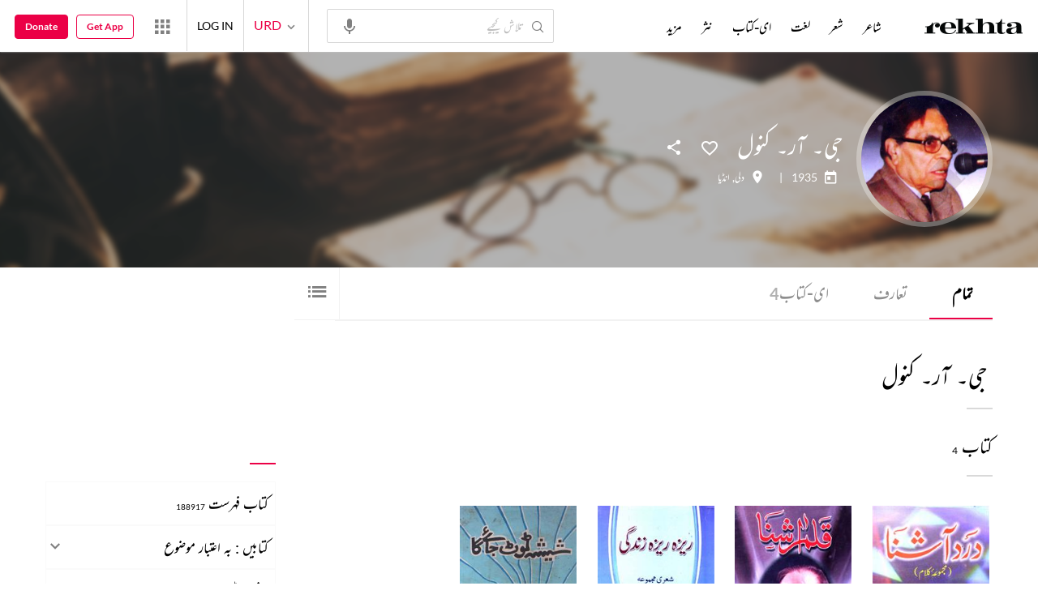

--- FILE ---
content_type: text/html; charset=utf-8
request_url: https://www.rekhta.org/authors/g-r-kanwal/?lang=ur
body_size: 85815
content:
<!DOCTYPE html>

<html lang="ur">
<head>
    <meta name="google" content="notranslate" />
    <meta name="viewport" content="width=device-width, initial-scale=1, maximum-scale=1" />
        <link rel="icon" type="image/png" href="https://rekhta.pc.cdn.bitgravity.com/content/images/favico.png" />
        <meta property="og:site_name" content="Rekhta" />
        <meta property="fb:app_id" content="710470395652694" />
        <meta name="twitter:site" content="@Rekhta">
        <meta name="twitter:creator" content="@Rekhta">

    
    


    <title>جی۔ آر۔ کنول کی تمام تحریریں  | ریختہ</title>
    
    <meta name="description" content="جی۔ آر۔ کنولکی مختلف اصناف میں لکھی گئیں تمام تحریریں اور ای-کتابیں یہاں دستیاب ہیں۔ان کی آڈیوز- ویڈیوزبھی یہاں سنی اور دیکھی جا سکتی ہیں ">
    <link rel="canonical" href="https://www.rekhta.org/authors/g-r-kanwal/all?lang=ur" />

    <meta name="twitter:card" content="summary">
    <meta name="twitter:url" content="https://www.rekhta.org/authors/g-r-kanwal/all?lang=ur">
    <meta name="twitter:title" content="جی۔ آر۔ کنول کی تمام تحریریں  | ریختہ">
    <meta name="twitter:description" content="جی۔ آر۔ کنولکی مختلف اصناف میں لکھی گئیں تمام تحریریں اور ای-کتابیں یہاں دستیاب ہیں۔ان کی آڈیوز- ویڈیوزبھی یہاں سنی اور دیکھی جا سکتی ہیں ">
    <meta name="twitter:image" content="https://rekhta.pc.cdn.bitgravity.com/Images/Shayar/Round/g-r-kanwal.png">

    <meta property="og:image" content="https://rekhta.pc.cdn.bitgravity.com/Images/Shayar/Round/g-r-kanwal.png">
    <meta property="og:description" content="جی۔ آر۔ کنولکی مختلف اصناف میں لکھی گئیں تمام تحریریں اور ای-کتابیں یہاں دستیاب ہیں۔ان کی آڈیوز- ویڈیوزبھی یہاں سنی اور دیکھی جا سکتی ہیں ">
    <meta property="og:url" content="https://www.rekhta.org/authors/g-r-kanwal/all?lang=ur" />
    <meta property="og:title" content="جی۔ آر۔ کنول کی تمام تحریریں  | ریختہ">
    <meta property="og:type" content="website" />

        <link rel="alternate" hreflang="en" href="https://www.rekhta.org/authors/g-r-kanwal/all" />
        <link rel="alternate" hreflang="hi" href="https://www.rekhta.org/authors/g-r-kanwal/all?lang=hi" />
        <link rel="alternate" hreflang="ur" href="https://www.rekhta.org/authors/g-r-kanwal/all?lang=ur" />



    
    <meta name="theme-color" content="#eb0046">
    
    <meta name="msapplication-navbutton-color" content="#eb0046">
    
    <meta name="apple-mobile-web-app-status-bar-style" content="#eb0046">

    <link href="https://rekhta.pc.cdn.bitgravity.com/content/3.5/rFonts.css?v=0.0.18" rel="preload" as="style" />
    <link href="https://rekhta.pc.cdn.bitgravity.com/content/3.5/rFonts.css?v=0.0.18" rel="stylesheet" media="print" onload="this.media='all'" />
    

    <style>
	.meherFont {
		display:none;
	}
        .loadingScreen {
            width: 100%;
            height: 100%;
            position: fixed;
            z-index: 99999999999999999;
            background: #fff;
            text-align: center;
            top: 0
        }

            .loadingScreen img {
                position: fixed;
                left: 50%;
                top: 50%;
                height: auto;
                width: 316px;
                margin-left: -158px;
                margin-top: -25px
            }

        .loadingScreenSvg {
            position: fixed;
            left: 50%;
            top: 50%;
            height: auto;
            width: 260px;
            margin-left: -130px;
            margin-top: -25px;
            display: block
        }

        .deviceMenuWrapper {
            position: fixed;
            left: -100%;
            visibility: hidden;
        }

        .deviceMenuWrapperActive {
            visibility: visible;
        }
    </style>

        <link href="https://rekhtastaticcdn.pc.cdn.bitgravity.com/css/3_5_global.css?v=1.0.2" rel="preload" as="style" />
        <link href="https://rekhtastaticcdn.pc.cdn.bitgravity.com/css/3_5_global.css?v=1.0.2" rel="stylesheet" media="print" onload="this.media='all'" />
            <link href="https://rekhtastaticcdn.pc.cdn.bitgravity.com/css/3_5_global_ur.css?v=1.0.1" rel="preload" as="style" />
            <link href="https://rekhtastaticcdn.pc.cdn.bitgravity.com/css/3_5_global_ur.css?v=1.0.1" rel="stylesheet" media="print" onload="this.media='all'" />
        <link href="https://rekhtastaticcdn.pc.cdn.bitgravity.com/css/3_5_xs.css?v=1.0.127" rel="preload" as="style" />
        <link href="https://rekhtastaticcdn.pc.cdn.bitgravity.com/css/3_5_xs.css?v=1.0.127" rel="stylesheet" media="print" onload="this.media='all'" />
            <link href="https://rekhtastaticcdn.pc.cdn.bitgravity.com/css-4/4_0_xs.css?v=1.0.113" rel="preload" as="style" />
            <link href="https://rekhtastaticcdn.pc.cdn.bitgravity.com/css-4/4_0_xs.css?v=1.0.113" rel="stylesheet" media="print" onload="this.media='all'" />
        <link href="https://rekhtastaticcdn.pc.cdn.bitgravity.com/css/font.css?v=0.0.7" rel="preload" as="style" />
        <link href="https://rekhtastaticcdn.pc.cdn.bitgravity.com/css/font.css?v=0.0.7" rel="stylesheet" media="print" onload="this.media='all'" />
        <link href="https://rekhtastaticcdn.pc.cdn.bitgravity.com/css-4/animate.min.css?v=1.0.1" rel="preload" as="style" />
        <link href="https://rekhtastaticcdn.pc.cdn.bitgravity.com/css-4/animate.min.css?v=1.0.1" rel="stylesheet" media="print" onload="this.media='all'" />
            <link href="https://rekhtastaticcdn.pc.cdn.bitgravity.com/css/3_5_xs_ur.css?v=1.0.58" rel="preload" as="style" />
            <link href="https://rekhtastaticcdn.pc.cdn.bitgravity.com/css/3_5_xs_ur.css?v=1.0.58" rel="stylesheet" media="print" onload="this.media='all'" />
                <link href="https://rekhtastaticcdn.pc.cdn.bitgravity.com/css-4/4_0_xs_ur.css?v=1.0.50" rel="preload" as="style" />
                <link href="https://rekhtastaticcdn.pc.cdn.bitgravity.com/css-4/4_0_xs_ur.css?v=1.0.50" rel="stylesheet" media="print" onload="this.media='all'" />
        <link href="https://rekhtastaticcdn.pc.cdn.bitgravity.com/css-4/owl.carousel.min.css?v=1.0.8" rel="preload" as="style" />
        <link href="https://rekhtastaticcdn.pc.cdn.bitgravity.com/css-4/owl.carousel.min.css?v=1.0.8" rel="stylesheet" media="print" onload="this.media='all'" />


    <meta name="Rekhta:CSS" content="layout" />

    <meta name="Rekhta:CSS" content="dynamic" />


    <script>
        var startDt = Date.now();
        var userEvts = [];
        var currentLanguage = '3';
        // init values
       var requestPath ='/authors/g-r-kanwal/';
        var lang=3;
        var rWorld= 'https://world.rekhta.org';
        var cardsUrl = 'https://rekhtacards.pc.cdn.bitgravity.com';
        var dictionaryAPIUrl = 'https://app-rekhta-dictionary.rekhta.org/api/v3/dict/GetGroupWordMeaning';
        var bundleurls={lg:'', md:'', sm:'' };
        var favAddText = 'پسندیدہ انتخاب میں شامل کیجیے';
        var favRemText = 'اپنے پسندیدہ زمرے سے ہٹائیے';
        if (1=== 3) {
            favAddText = 'New Home Add Favorites Hindwi';
            favRemText = 'New Home Add Favorites Hindwi';
        }
        var websiteId =1;
        var maxAccessForRegistration = '5';
        var appVersion =4.0;
        var isSingleLang ='False';

        /* for quiz module */
        var returnUrl = 'https://www.rekhta.org/daily-quiz';
        var rekhtaUrl = 'https://www.rekhta.org';
        var uq = '';

		var email = '';
		var NetCoreWebsiteId = '';
        if(1 == 1)
        {
           NetCoreWebsiteId = 'bd6f931364b4fcf4323fb49f030abc7d';
        }
        else if (1 == 2)
        {
           NetCoreWebsiteId = '54897d6a8aea4fc6b779a34aafa66745';
        }
        else if (1 == 3)
        {
            NetCoreWebsiteId = 'da795d2d5057e99455e6d8b0c195611e';
        }

		var userInfo = {};
		var curntTime = new Date();
        var nxtHr = new Date();
        //nxtHr.setHours(nxtHr.getHours() + 1);
        nxtHr.setMinutes(nxtHr.getMinutes() + 5);

        var rfStatus = true;
        var rfVal = localStorage.getItem("_acc_urfTime");
        //alert(rfVal);
        if (rfVal !== undefined && rfVal != null) {
            var rfHr = new Date(rfVal);

            if (curntTime <= rfHr) {
                rfStatus = false;
            }
            else {
                localStorage.setItem("_acc_urfTime", nxtHr);
                rfStatus = true;
                localStorage.removeItem("_acc_uInfo");
            }
        }
        else {
            localStorage.setItem("_acc_urfTime", nxtHr);
        }

        //alert(rfStatus);
        if (rfStatus) {
            document.write("<script type='text/javascript' src='https://world.rekhta.org/user/userinfo'><\/script>");
        }

		_acc_uInfo = localStorage.getItem("_acc_uInfo");
        //alert(_acc_uInfo);
        if (_acc_uInfo != null) {
            userInfo = JSON.parse(_acc_uInfo) || [];
        }

    </script>
    

    <script>
        /*! jQuery v3.3.1 | (c) JS Foundation and other contributors | jquery.org/license */
        !function (e, t) { "use strict"; "object" == typeof module && "object" == typeof module.exports ? module.exports = e.document ? t(e, !0) : function (e) { if (!e.document) throw new Error("jQuery requires a window with a document"); return t(e) } : t(e) }("undefined" != typeof window ? window : this, function (e, t) { "use strict"; var n = [], r = e.document, i = Object.getPrototypeOf, o = n.slice, a = n.concat, s = n.push, u = n.indexOf, l = {}, c = l.toString, f = l.hasOwnProperty, p = f.toString, d = p.call(Object), h = {}, g = function e(t) { return "function" == typeof t && "number" != typeof t.nodeType }, y = function e(t) { return null != t && t === t.window }, v = { type: !0, src: !0, noModule: !0 }; function m(e, t, n) { var i, o = (t = t || r).createElement("script"); if (o.text = e, n) for (i in v) n[i] && (o[i] = n[i]); t.head.appendChild(o).parentNode.removeChild(o) } function x(e) { return null == e ? e + "" : "object" == typeof e || "function" == typeof e ? l[c.call(e)] || "object" : typeof e } var b = "3.3.1", w = function (e, t) { return new w.fn.init(e, t) }, T = /^[\s\uFEFF\xA0]+|[\s\uFEFF\xA0]+$/g; w.fn = w.prototype = { jquery: "3.3.1", constructor: w, length: 0, toArray: function () { return o.call(this) }, get: function (e) { return null == e ? o.call(this) : e < 0 ? this[e + this.length] : this[e] }, pushStack: function (e) { var t = w.merge(this.constructor(), e); return t.prevObject = this, t }, each: function (e) { return w.each(this, e) }, map: function (e) { return this.pushStack(w.map(this, function (t, n) { return e.call(t, n, t) })) }, slice: function () { return this.pushStack(o.apply(this, arguments)) }, first: function () { return this.eq(0) }, last: function () { return this.eq(-1) }, eq: function (e) { var t = this.length, n = +e + (e < 0 ? t : 0); return this.pushStack(n >= 0 && n < t ? [this[n]] : []) }, end: function () { return this.prevObject || this.constructor() }, push: s, sort: n.sort, splice: n.splice }, w.extend = w.fn.extend = function () { var e, t, n, r, i, o, a = arguments[0] || {}, s = 1, u = arguments.length, l = !1; for ("boolean" == typeof a && (l = a, a = arguments[s] || {}, s++), "object" == typeof a || g(a) || (a = {}), s === u && (a = this, s--); s < u; s++)if (null != (e = arguments[s])) for (t in e) n = a[t], a !== (r = e[t]) && (l && r && (w.isPlainObject(r) || (i = Array.isArray(r))) ? (i ? (i = !1, o = n && Array.isArray(n) ? n : []) : o = n && w.isPlainObject(n) ? n : {}, a[t] = w.extend(l, o, r)) : void 0 !== r && (a[t] = r)); return a }, w.extend({ expando: "jQuery" + ("3.3.1" + Math.random()).replace(/\D/g, ""), isReady: !0, error: function (e) { throw new Error(e) }, noop: function () { }, isPlainObject: function (e) { var t, n; return !(!e || "[object Object]" !== c.call(e)) && (!(t = i(e)) || "function" == typeof (n = f.call(t, "constructor") && t.constructor) && p.call(n) === d) }, isEmptyObject: function (e) { var t; for (t in e) return !1; return !0 }, globalEval: function (e) { m(e) }, each: function (e, t) { var n, r = 0; if (C(e)) { for (n = e.length; r < n; r++)if (!1 === t.call(e[r], r, e[r])) break } else for (r in e) if (!1 === t.call(e[r], r, e[r])) break; return e }, trim: function (e) { return null == e ? "" : (e + "").replace(T, "") }, makeArray: function (e, t) { var n = t || []; return null != e && (C(Object(e)) ? w.merge(n, "string" == typeof e ? [e] : e) : s.call(n, e)), n }, inArray: function (e, t, n) { return null == t ? -1 : u.call(t, e, n) }, merge: function (e, t) { for (var n = +t.length, r = 0, i = e.length; r < n; r++)e[i++] = t[r]; return e.length = i, e }, grep: function (e, t, n) { for (var r, i = [], o = 0, a = e.length, s = !n; o < a; o++)(r = !t(e[o], o)) !== s && i.push(e[o]); return i }, map: function (e, t, n) { var r, i, o = 0, s = []; if (C(e)) for (r = e.length; o < r; o++)null != (i = t(e[o], o, n)) && s.push(i); else for (o in e) null != (i = t(e[o], o, n)) && s.push(i); return a.apply([], s) }, guid: 1, support: h }), "function" == typeof Symbol && (w.fn[Symbol.iterator] = n[Symbol.iterator]), w.each("Boolean Number String Function Array Date RegExp Object Error Symbol".split(" "), function (e, t) { l["[object " + t + "]"] = t.toLowerCase() }); function C(e) { var t = !!e && "length" in e && e.length, n = x(e); return !g(e) && !y(e) && ("array" === n || 0 === t || "number" == typeof t && t > 0 && t - 1 in e) } var E = function (e) { var t, n, r, i, o, a, s, u, l, c, f, p, d, h, g, y, v, m, x, b = "sizzle" + 1 * new Date, w = e.document, T = 0, C = 0, E = ae(), k = ae(), S = ae(), D = function (e, t) { return e === t && (f = !0), 0 }, N = {}.hasOwnProperty, A = [], j = A.pop, q = A.push, L = A.push, H = A.slice, O = function (e, t) { for (var n = 0, r = e.length; n < r; n++)if (e[n] === t) return n; return -1 }, P = "checked|selected|async|autofocus|autoplay|controls|defer|disabled|hidden|ismap|loop|multiple|open|readonly|required|scoped", M = "[\\x20\\t\\r\\n\\f]", R = "(?:\\\\.|[\\w-]|[^\0-\\xa0])+", I = "\\[" + M + "*(" + R + ")(?:" + M + "*([*^$|!~]?=)" + M + "*(?:'((?:\\\\.|[^\\\\'])*)'|\"((?:\\\\.|[^\\\\\"])*)\"|(" + R + "))|)" + M + "*\\]", W = ":(" + R + ")(?:\\((('((?:\\\\.|[^\\\\'])*)'|\"((?:\\\\.|[^\\\\\"])*)\")|((?:\\\\.|[^\\\\()[\\]]|" + I + ")*)|.*)\\)|)", $ = new RegExp(M + "+", "g"), B = new RegExp("^" + M + "+|((?:^|[^\\\\])(?:\\\\.)*)" + M + "+$", "g"), F = new RegExp("^" + M + "*," + M + "*"), _ = new RegExp("^" + M + "*([>+~]|" + M + ")" + M + "*"), z = new RegExp("=" + M + "*([^\\]'\"]*?)" + M + "*\\]", "g"), X = new RegExp(W), U = new RegExp("^" + R + "$"), V = { ID: new RegExp("^#(" + R + ")"), CLASS: new RegExp("^\\.(" + R + ")"), TAG: new RegExp("^(" + R + "|[*])"), ATTR: new RegExp("^" + I), PSEUDO: new RegExp("^" + W), CHILD: new RegExp("^:(only|first|last|nth|nth-last)-(child|of-type)(?:\\(" + M + "*(even|odd|(([+-]|)(\\d*)n|)" + M + "*(?:([+-]|)" + M + "*(\\d+)|))" + M + "*\\)|)", "i"), bool: new RegExp("^(?:" + P + ")$", "i"), needsContext: new RegExp("^" + M + "*[>+~]|:(even|odd|eq|gt|lt|nth|first|last)(?:\\(" + M + "*((?:-\\d)?\\d*)" + M + "*\\)|)(?=[^-]|$)", "i") }, G = /^(?:input|select|textarea|button)$/i, Y = /^h\d$/i, Q = /^[^{]+\{\s*\[native \w/, J = /^(?:#([\w-]+)|(\w+)|\.([\w-]+))$/, K = /[+~]/, Z = new RegExp("\\\\([\\da-f]{1,6}" + M + "?|(" + M + ")|.)", "ig"), ee = function (e, t, n) { var r = "0x" + t - 65536; return r !== r || n ? t : r < 0 ? String.fromCharCode(r + 65536) : String.fromCharCode(r >> 10 | 55296, 1023 & r | 56320) }, te = /([\0-\x1f\x7f]|^-?\d)|^-$|[^\0-\x1f\x7f-\uFFFF\w-]/g, ne = function (e, t) { return t ? "\0" === e ? "\ufffd" : e.slice(0, -1) + "\\" + e.charCodeAt(e.length - 1).toString(16) + " " : "\\" + e }, re = function () { p() }, ie = me(function (e) { return !0 === e.disabled && ("form" in e || "label" in e) }, { dir: "parentNode", next: "legend" }); try { L.apply(A = H.call(w.childNodes), w.childNodes), A[w.childNodes.length].nodeType } catch (e) { L = { apply: A.length ? function (e, t) { q.apply(e, H.call(t)) } : function (e, t) { var n = e.length, r = 0; while (e[n++] = t[r++]); e.length = n - 1 } } } function oe(e, t, r, i) { var o, s, l, c, f, h, v, m = t && t.ownerDocument, T = t ? t.nodeType : 9; if (r = r || [], "string" != typeof e || !e || 1 !== T && 9 !== T && 11 !== T) return r; if (!i && ((t ? t.ownerDocument || t : w) !== d && p(t), t = t || d, g)) { if (11 !== T && (f = J.exec(e))) if (o = f[1]) { if (9 === T) { if (!(l = t.getElementById(o))) return r; if (l.id === o) return r.push(l), r } else if (m && (l = m.getElementById(o)) && x(t, l) && l.id === o) return r.push(l), r } else { if (f[2]) return L.apply(r, t.getElementsByTagName(e)), r; if ((o = f[3]) && n.getElementsByClassName && t.getElementsByClassName) return L.apply(r, t.getElementsByClassName(o)), r } if (n.qsa && !S[e + " "] && (!y || !y.test(e))) { if (1 !== T) m = t, v = e; else if ("object" !== t.nodeName.toLowerCase()) { (c = t.getAttribute("id")) ? c = c.replace(te, ne) : t.setAttribute("id", c = b), s = (h = a(e)).length; while (s--) h[s] = "#" + c + " " + ve(h[s]); v = h.join(","), m = K.test(e) && ge(t.parentNode) || t } if (v) try { return L.apply(r, m.querySelectorAll(v)), r } catch (e) { } finally { c === b && t.removeAttribute("id") } } } return u(e.replace(B, "$1"), t, r, i) } function ae() { var e = []; function t(n, i) { return e.push(n + " ") > r.cacheLength && delete t[e.shift()], t[n + " "] = i } return t } function se(e) { return e[b] = !0, e } function ue(e) { var t = d.createElement("fieldset"); try { return !!e(t) } catch (e) { return !1 } finally { t.parentNode && t.parentNode.removeChild(t), t = null } } function le(e, t) { var n = e.split("|"), i = n.length; while (i--) r.attrHandle[n[i]] = t } function ce(e, t) { var n = t && e, r = n && 1 === e.nodeType && 1 === t.nodeType && e.sourceIndex - t.sourceIndex; if (r) return r; if (n) while (n = n.nextSibling) if (n === t) return -1; return e ? 1 : -1 } function fe(e) { return function (t) { return "input" === t.nodeName.toLowerCase() && t.type === e } } function pe(e) { return function (t) { var n = t.nodeName.toLowerCase(); return ("input" === n || "button" === n) && t.type === e } } function de(e) { return function (t) { return "form" in t ? t.parentNode && !1 === t.disabled ? "label" in t ? "label" in t.parentNode ? t.parentNode.disabled === e : t.disabled === e : t.isDisabled === e || t.isDisabled !== !e && ie(t) === e : t.disabled === e : "label" in t && t.disabled === e } } function he(e) { return se(function (t) { return t = +t, se(function (n, r) { var i, o = e([], n.length, t), a = o.length; while (a--) n[i = o[a]] && (n[i] = !(r[i] = n[i])) }) }) } function ge(e) { return e && "undefined" != typeof e.getElementsByTagName && e } n = oe.support = {}, o = oe.isXML = function (e) { var t = e && (e.ownerDocument || e).documentElement; return !!t && "HTML" !== t.nodeName }, p = oe.setDocument = function (e) { var t, i, a = e ? e.ownerDocument || e : w; return a !== d && 9 === a.nodeType && a.documentElement ? (d = a, h = d.documentElement, g = !o(d), w !== d && (i = d.defaultView) && i.top !== i && (i.addEventListener ? i.addEventListener("unload", re, !1) : i.attachEvent && i.attachEvent("onunload", re)), n.attributes = ue(function (e) { return e.className = "i", !e.getAttribute("className") }), n.getElementsByTagName = ue(function (e) { return e.appendChild(d.createComment("")), !e.getElementsByTagName("*").length }), n.getElementsByClassName = Q.test(d.getElementsByClassName), n.getById = ue(function (e) { return h.appendChild(e).id = b, !d.getElementsByName || !d.getElementsByName(b).length }), n.getById ? (r.filter.ID = function (e) { var t = e.replace(Z, ee); return function (e) { return e.getAttribute("id") === t } }, r.find.ID = function (e, t) { if ("undefined" != typeof t.getElementById && g) { var n = t.getElementById(e); return n ? [n] : [] } }) : (r.filter.ID = function (e) { var t = e.replace(Z, ee); return function (e) { var n = "undefined" != typeof e.getAttributeNode && e.getAttributeNode("id"); return n && n.value === t } }, r.find.ID = function (e, t) { if ("undefined" != typeof t.getElementById && g) { var n, r, i, o = t.getElementById(e); if (o) { if ((n = o.getAttributeNode("id")) && n.value === e) return [o]; i = t.getElementsByName(e), r = 0; while (o = i[r++]) if ((n = o.getAttributeNode("id")) && n.value === e) return [o] } return [] } }), r.find.TAG = n.getElementsByTagName ? function (e, t) { return "undefined" != typeof t.getElementsByTagName ? t.getElementsByTagName(e) : n.qsa ? t.querySelectorAll(e) : void 0 } : function (e, t) { var n, r = [], i = 0, o = t.getElementsByTagName(e); if ("*" === e) { while (n = o[i++]) 1 === n.nodeType && r.push(n); return r } return o }, r.find.CLASS = n.getElementsByClassName && function (e, t) { if ("undefined" != typeof t.getElementsByClassName && g) return t.getElementsByClassName(e) }, v = [], y = [], (n.qsa = Q.test(d.querySelectorAll)) && (ue(function (e) { h.appendChild(e).innerHTML = "<a id='" + b + "'></a><select id='" + b + "-\r\\' msallowcapture=''><option selected=''></option></select>", e.querySelectorAll("[msallowcapture^='']").length && y.push("[*^$]=" + M + "*(?:''|\"\")"), e.querySelectorAll("[selected]").length || y.push("\\[" + M + "*(?:value|" + P + ")"), e.querySelectorAll("[id~=" + b + "-]").length || y.push("~="), e.querySelectorAll(":checked").length || y.push(":checked"), e.querySelectorAll("a#" + b + "+*").length || y.push(".#.+[+~]") }), ue(function (e) { e.innerHTML = "<a href='' disabled='disabled'></a><select disabled='disabled'><option/></select>"; var t = d.createElement("input"); t.setAttribute("type", "hidden"), e.appendChild(t).setAttribute("name", "D"), e.querySelectorAll("[name=d]").length && y.push("name" + M + "*[*^$|!~]?="), 2 !== e.querySelectorAll(":enabled").length && y.push(":enabled", ":disabled"), h.appendChild(e).disabled = !0, 2 !== e.querySelectorAll(":disabled").length && y.push(":enabled", ":disabled"), e.querySelectorAll("*,:x"), y.push(",.*:") })), (n.matchesSelector = Q.test(m = h.matches || h.webkitMatchesSelector || h.mozMatchesSelector || h.oMatchesSelector || h.msMatchesSelector)) && ue(function (e) { n.disconnectedMatch = m.call(e, "*"), m.call(e, "[s!='']:x"), v.push("!=", W) }), y = y.length && new RegExp(y.join("|")), v = v.length && new RegExp(v.join("|")), t = Q.test(h.compareDocumentPosition), x = t || Q.test(h.contains) ? function (e, t) { var n = 9 === e.nodeType ? e.documentElement : e, r = t && t.parentNode; return e === r || !(!r || 1 !== r.nodeType || !(n.contains ? n.contains(r) : e.compareDocumentPosition && 16 & e.compareDocumentPosition(r))) } : function (e, t) { if (t) while (t = t.parentNode) if (t === e) return !0; return !1 }, D = t ? function (e, t) { if (e === t) return f = !0, 0; var r = !e.compareDocumentPosition - !t.compareDocumentPosition; return r || (1 & (r = (e.ownerDocument || e) === (t.ownerDocument || t) ? e.compareDocumentPosition(t) : 1) || !n.sortDetached && t.compareDocumentPosition(e) === r ? e === d || e.ownerDocument === w && x(w, e) ? -1 : t === d || t.ownerDocument === w && x(w, t) ? 1 : c ? O(c, e) - O(c, t) : 0 : 4 & r ? -1 : 1) } : function (e, t) { if (e === t) return f = !0, 0; var n, r = 0, i = e.parentNode, o = t.parentNode, a = [e], s = [t]; if (!i || !o) return e === d ? -1 : t === d ? 1 : i ? -1 : o ? 1 : c ? O(c, e) - O(c, t) : 0; if (i === o) return ce(e, t); n = e; while (n = n.parentNode) a.unshift(n); n = t; while (n = n.parentNode) s.unshift(n); while (a[r] === s[r]) r++; return r ? ce(a[r], s[r]) : a[r] === w ? -1 : s[r] === w ? 1 : 0 }, d) : d }, oe.matches = function (e, t) { return oe(e, null, null, t) }, oe.matchesSelector = function (e, t) { if ((e.ownerDocument || e) !== d && p(e), t = t.replace(z, "='$1']"), n.matchesSelector && g && !S[t + " "] && (!v || !v.test(t)) && (!y || !y.test(t))) try { var r = m.call(e, t); if (r || n.disconnectedMatch || e.document && 11 !== e.document.nodeType) return r } catch (e) { } return oe(t, d, null, [e]).length > 0 }, oe.contains = function (e, t) { return (e.ownerDocument || e) !== d && p(e), x(e, t) }, oe.attr = function (e, t) { (e.ownerDocument || e) !== d && p(e); var i = r.attrHandle[t.toLowerCase()], o = i && N.call(r.attrHandle, t.toLowerCase()) ? i(e, t, !g) : void 0; return void 0 !== o ? o : n.attributes || !g ? e.getAttribute(t) : (o = e.getAttributeNode(t)) && o.specified ? o.value : null }, oe.escape = function (e) { return (e + "").replace(te, ne) }, oe.error = function (e) { throw new Error("Syntax error, unrecognized expression: " + e) }, oe.uniqueSort = function (e) { var t, r = [], i = 0, o = 0; if (f = !n.detectDuplicates, c = !n.sortStable && e.slice(0), e.sort(D), f) { while (t = e[o++]) t === e[o] && (i = r.push(o)); while (i--) e.splice(r[i], 1) } return c = null, e }, i = oe.getText = function (e) { var t, n = "", r = 0, o = e.nodeType; if (o) { if (1 === o || 9 === o || 11 === o) { if ("string" == typeof e.textContent) return e.textContent; for (e = e.firstChild; e; e = e.nextSibling)n += i(e) } else if (3 === o || 4 === o) return e.nodeValue } else while (t = e[r++]) n += i(t); return n }, (r = oe.selectors = { cacheLength: 50, createPseudo: se, match: V, attrHandle: {}, find: {}, relative: { ">": { dir: "parentNode", first: !0 }, " ": { dir: "parentNode" }, "+": { dir: "previousSibling", first: !0 }, "~": { dir: "previousSibling" } }, preFilter: { ATTR: function (e) { return e[1] = e[1].replace(Z, ee), e[3] = (e[3] || e[4] || e[5] || "").replace(Z, ee), "~=" === e[2] && (e[3] = " " + e[3] + " "), e.slice(0, 4) }, CHILD: function (e) { return e[1] = e[1].toLowerCase(), "nth" === e[1].slice(0, 3) ? (e[3] || oe.error(e[0]), e[4] = +(e[4] ? e[5] + (e[6] || 1) : 2 * ("even" === e[3] || "odd" === e[3])), e[5] = +(e[7] + e[8] || "odd" === e[3])) : e[3] && oe.error(e[0]), e }, PSEUDO: function (e) { var t, n = !e[6] && e[2]; return V.CHILD.test(e[0]) ? null : (e[3] ? e[2] = e[4] || e[5] || "" : n && X.test(n) && (t = a(n, !0)) && (t = n.indexOf(")", n.length - t) - n.length) && (e[0] = e[0].slice(0, t), e[2] = n.slice(0, t)), e.slice(0, 3)) } }, filter: { TAG: function (e) { var t = e.replace(Z, ee).toLowerCase(); return "*" === e ? function () { return !0 } : function (e) { return e.nodeName && e.nodeName.toLowerCase() === t } }, CLASS: function (e) { var t = E[e + " "]; return t || (t = new RegExp("(^|" + M + ")" + e + "(" + M + "|$)")) && E(e, function (e) { return t.test("string" == typeof e.className && e.className || "undefined" != typeof e.getAttribute && e.getAttribute("class") || "") }) }, ATTR: function (e, t, n) { return function (r) { var i = oe.attr(r, e); return null == i ? "!=" === t : !t || (i += "", "=" === t ? i === n : "!=" === t ? i !== n : "^=" === t ? n && 0 === i.indexOf(n) : "*=" === t ? n && i.indexOf(n) > -1 : "$=" === t ? n && i.slice(-n.length) === n : "~=" === t ? (" " + i.replace($, " ") + " ").indexOf(n) > -1 : "|=" === t && (i === n || i.slice(0, n.length + 1) === n + "-")) } }, CHILD: function (e, t, n, r, i) { var o = "nth" !== e.slice(0, 3), a = "last" !== e.slice(-4), s = "of-type" === t; return 1 === r && 0 === i ? function (e) { return !!e.parentNode } : function (t, n, u) { var l, c, f, p, d, h, g = o !== a ? "nextSibling" : "previousSibling", y = t.parentNode, v = s && t.nodeName.toLowerCase(), m = !u && !s, x = !1; if (y) { if (o) { while (g) { p = t; while (p = p[g]) if (s ? p.nodeName.toLowerCase() === v : 1 === p.nodeType) return !1; h = g = "only" === e && !h && "nextSibling" } return !0 } if (h = [a ? y.firstChild : y.lastChild], a && m) { x = (d = (l = (c = (f = (p = y)[b] || (p[b] = {}))[p.uniqueID] || (f[p.uniqueID] = {}))[e] || [])[0] === T && l[1]) && l[2], p = d && y.childNodes[d]; while (p = ++d && p && p[g] || (x = d = 0) || h.pop()) if (1 === p.nodeType && ++x && p === t) { c[e] = [T, d, x]; break } } else if (m && (x = d = (l = (c = (f = (p = t)[b] || (p[b] = {}))[p.uniqueID] || (f[p.uniqueID] = {}))[e] || [])[0] === T && l[1]), !1 === x) while (p = ++d && p && p[g] || (x = d = 0) || h.pop()) if ((s ? p.nodeName.toLowerCase() === v : 1 === p.nodeType) && ++x && (m && ((c = (f = p[b] || (p[b] = {}))[p.uniqueID] || (f[p.uniqueID] = {}))[e] = [T, x]), p === t)) break; return (x -= i) === r || x % r == 0 && x / r >= 0 } } }, PSEUDO: function (e, t) { var n, i = r.pseudos[e] || r.setFilters[e.toLowerCase()] || oe.error("unsupported pseudo: " + e); return i[b] ? i(t) : i.length > 1 ? (n = [e, e, "", t], r.setFilters.hasOwnProperty(e.toLowerCase()) ? se(function (e, n) { var r, o = i(e, t), a = o.length; while (a--) e[r = O(e, o[a])] = !(n[r] = o[a]) }) : function (e) { return i(e, 0, n) }) : i } }, pseudos: { not: se(function (e) { var t = [], n = [], r = s(e.replace(B, "$1")); return r[b] ? se(function (e, t, n, i) { var o, a = r(e, null, i, []), s = e.length; while (s--) (o = a[s]) && (e[s] = !(t[s] = o)) }) : function (e, i, o) { return t[0] = e, r(t, null, o, n), t[0] = null, !n.pop() } }), has: se(function (e) { return function (t) { return oe(e, t).length > 0 } }), contains: se(function (e) { return e = e.replace(Z, ee), function (t) { return (t.textContent || t.innerText || i(t)).indexOf(e) > -1 } }), lang: se(function (e) { return U.test(e || "") || oe.error("unsupported lang: " + e), e = e.replace(Z, ee).toLowerCase(), function (t) { var n; do { if (n = g ? t.lang : t.getAttribute("xml:lang") || t.getAttribute("lang")) return (n = n.toLowerCase()) === e || 0 === n.indexOf(e + "-") } while ((t = t.parentNode) && 1 === t.nodeType); return !1 } }), target: function (t) { var n = e.location && e.location.hash; return n && n.slice(1) === t.id }, root: function (e) { return e === h }, focus: function (e) { return e === d.activeElement && (!d.hasFocus || d.hasFocus()) && !!(e.type || e.href || ~e.tabIndex) }, enabled: de(!1), disabled: de(!0), checked: function (e) { var t = e.nodeName.toLowerCase(); return "input" === t && !!e.checked || "option" === t && !!e.selected }, selected: function (e) { return e.parentNode && e.parentNode.selectedIndex, !0 === e.selected }, empty: function (e) { for (e = e.firstChild; e; e = e.nextSibling)if (e.nodeType < 6) return !1; return !0 }, parent: function (e) { return !r.pseudos.empty(e) }, header: function (e) { return Y.test(e.nodeName) }, input: function (e) { return G.test(e.nodeName) }, button: function (e) { var t = e.nodeName.toLowerCase(); return "input" === t && "button" === e.type || "button" === t }, text: function (e) { var t; return "input" === e.nodeName.toLowerCase() && "text" === e.type && (null == (t = e.getAttribute("type")) || "text" === t.toLowerCase()) }, first: he(function () { return [0] }), last: he(function (e, t) { return [t - 1] }), eq: he(function (e, t, n) { return [n < 0 ? n + t : n] }), even: he(function (e, t) { for (var n = 0; n < t; n += 2)e.push(n); return e }), odd: he(function (e, t) { for (var n = 1; n < t; n += 2)e.push(n); return e }), lt: he(function (e, t, n) { for (var r = n < 0 ? n + t : n; --r >= 0;)e.push(r); return e }), gt: he(function (e, t, n) { for (var r = n < 0 ? n + t : n; ++r < t;)e.push(r); return e }) } }).pseudos.nth = r.pseudos.eq; for (t in { radio: !0, checkbox: !0, file: !0, password: !0, image: !0 }) r.pseudos[t] = fe(t); for (t in { submit: !0, reset: !0 }) r.pseudos[t] = pe(t); function ye() { } ye.prototype = r.filters = r.pseudos, r.setFilters = new ye, a = oe.tokenize = function (e, t) { var n, i, o, a, s, u, l, c = k[e + " "]; if (c) return t ? 0 : c.slice(0); s = e, u = [], l = r.preFilter; while (s) { n && !(i = F.exec(s)) || (i && (s = s.slice(i[0].length) || s), u.push(o = [])), n = !1, (i = _.exec(s)) && (n = i.shift(), o.push({ value: n, type: i[0].replace(B, " ") }), s = s.slice(n.length)); for (a in r.filter) !(i = V[a].exec(s)) || l[a] && !(i = l[a](i)) || (n = i.shift(), o.push({ value: n, type: a, matches: i }), s = s.slice(n.length)); if (!n) break } return t ? s.length : s ? oe.error(e) : k(e, u).slice(0) }; function ve(e) { for (var t = 0, n = e.length, r = ""; t < n; t++)r += e[t].value; return r } function me(e, t, n) { var r = t.dir, i = t.next, o = i || r, a = n && "parentNode" === o, s = C++; return t.first ? function (t, n, i) { while (t = t[r]) if (1 === t.nodeType || a) return e(t, n, i); return !1 } : function (t, n, u) { var l, c, f, p = [T, s]; if (u) { while (t = t[r]) if ((1 === t.nodeType || a) && e(t, n, u)) return !0 } else while (t = t[r]) if (1 === t.nodeType || a) if (f = t[b] || (t[b] = {}), c = f[t.uniqueID] || (f[t.uniqueID] = {}), i && i === t.nodeName.toLowerCase()) t = t[r] || t; else { if ((l = c[o]) && l[0] === T && l[1] === s) return p[2] = l[2]; if (c[o] = p, p[2] = e(t, n, u)) return !0 } return !1 } } function xe(e) { return e.length > 1 ? function (t, n, r) { var i = e.length; while (i--) if (!e[i](t, n, r)) return !1; return !0 } : e[0] } function be(e, t, n) { for (var r = 0, i = t.length; r < i; r++)oe(e, t[r], n); return n } function we(e, t, n, r, i) { for (var o, a = [], s = 0, u = e.length, l = null != t; s < u; s++)(o = e[s]) && (n && !n(o, r, i) || (a.push(o), l && t.push(s))); return a } function Te(e, t, n, r, i, o) { return r && !r[b] && (r = Te(r)), i && !i[b] && (i = Te(i, o)), se(function (o, a, s, u) { var l, c, f, p = [], d = [], h = a.length, g = o || be(t || "*", s.nodeType ? [s] : s, []), y = !e || !o && t ? g : we(g, p, e, s, u), v = n ? i || (o ? e : h || r) ? [] : a : y; if (n && n(y, v, s, u), r) { l = we(v, d), r(l, [], s, u), c = l.length; while (c--) (f = l[c]) && (v[d[c]] = !(y[d[c]] = f)) } if (o) { if (i || e) { if (i) { l = [], c = v.length; while (c--) (f = v[c]) && l.push(y[c] = f); i(null, v = [], l, u) } c = v.length; while (c--) (f = v[c]) && (l = i ? O(o, f) : p[c]) > -1 && (o[l] = !(a[l] = f)) } } else v = we(v === a ? v.splice(h, v.length) : v), i ? i(null, a, v, u) : L.apply(a, v) }) } function Ce(e) { for (var t, n, i, o = e.length, a = r.relative[e[0].type], s = a || r.relative[" "], u = a ? 1 : 0, c = me(function (e) { return e === t }, s, !0), f = me(function (e) { return O(t, e) > -1 }, s, !0), p = [function (e, n, r) { var i = !a && (r || n !== l) || ((t = n).nodeType ? c(e, n, r) : f(e, n, r)); return t = null, i }]; u < o; u++)if (n = r.relative[e[u].type]) p = [me(xe(p), n)]; else { if ((n = r.filter[e[u].type].apply(null, e[u].matches))[b]) { for (i = ++u; i < o; i++)if (r.relative[e[i].type]) break; return Te(u > 1 && xe(p), u > 1 && ve(e.slice(0, u - 1).concat({ value: " " === e[u - 2].type ? "*" : "" })).replace(B, "$1"), n, u < i && Ce(e.slice(u, i)), i < o && Ce(e = e.slice(i)), i < o && ve(e)) } p.push(n) } return xe(p) } function Ee(e, t) { var n = t.length > 0, i = e.length > 0, o = function (o, a, s, u, c) { var f, h, y, v = 0, m = "0", x = o && [], b = [], w = l, C = o || i && r.find.TAG("*", c), E = T += null == w ? 1 : Math.random() || .1, k = C.length; for (c && (l = a === d || a || c); m !== k && null != (f = C[m]); m++) { if (i && f) { h = 0, a || f.ownerDocument === d || (p(f), s = !g); while (y = e[h++]) if (y(f, a || d, s)) { u.push(f); break } c && (T = E) } n && ((f = !y && f) && v--, o && x.push(f)) } if (v += m, n && m !== v) { h = 0; while (y = t[h++]) y(x, b, a, s); if (o) { if (v > 0) while (m--) x[m] || b[m] || (b[m] = j.call(u)); b = we(b) } L.apply(u, b), c && !o && b.length > 0 && v + t.length > 1 && oe.uniqueSort(u) } return c && (T = E, l = w), x }; return n ? se(o) : o } return s = oe.compile = function (e, t) { var n, r = [], i = [], o = S[e + " "]; if (!o) { t || (t = a(e)), n = t.length; while (n--) (o = Ce(t[n]))[b] ? r.push(o) : i.push(o); (o = S(e, Ee(i, r))).selector = e } return o }, u = oe.select = function (e, t, n, i) { var o, u, l, c, f, p = "function" == typeof e && e, d = !i && a(e = p.selector || e); if (n = n || [], 1 === d.length) { if ((u = d[0] = d[0].slice(0)).length > 2 && "ID" === (l = u[0]).type && 9 === t.nodeType && g && r.relative[u[1].type]) { if (!(t = (r.find.ID(l.matches[0].replace(Z, ee), t) || [])[0])) return n; p && (t = t.parentNode), e = e.slice(u.shift().value.length) } o = V.needsContext.test(e) ? 0 : u.length; while (o--) { if (l = u[o], r.relative[c = l.type]) break; if ((f = r.find[c]) && (i = f(l.matches[0].replace(Z, ee), K.test(u[0].type) && ge(t.parentNode) || t))) { if (u.splice(o, 1), !(e = i.length && ve(u))) return L.apply(n, i), n; break } } } return (p || s(e, d))(i, t, !g, n, !t || K.test(e) && ge(t.parentNode) || t), n }, n.sortStable = b.split("").sort(D).join("") === b, n.detectDuplicates = !!f, p(), n.sortDetached = ue(function (e) { return 1 & e.compareDocumentPosition(d.createElement("fieldset")) }), ue(function (e) { return e.innerHTML = "<a href='#'></a>", "#" === e.firstChild.getAttribute("href") }) || le("type|href|height|width", function (e, t, n) { if (!n) return e.getAttribute(t, "type" === t.toLowerCase() ? 1 : 2) }), n.attributes && ue(function (e) { return e.innerHTML = "<input/>", e.firstChild.setAttribute("value", ""), "" === e.firstChild.getAttribute("value") }) || le("value", function (e, t, n) { if (!n && "input" === e.nodeName.toLowerCase()) return e.defaultValue }), ue(function (e) { return null == e.getAttribute("disabled") }) || le(P, function (e, t, n) { var r; if (!n) return !0 === e[t] ? t.toLowerCase() : (r = e.getAttributeNode(t)) && r.specified ? r.value : null }), oe }(e); w.find = E, w.expr = E.selectors, w.expr[":"] = w.expr.pseudos, w.uniqueSort = w.unique = E.uniqueSort, w.text = E.getText, w.isXMLDoc = E.isXML, w.contains = E.contains, w.escapeSelector = E.escape; var k = function (e, t, n) { var r = [], i = void 0 !== n; while ((e = e[t]) && 9 !== e.nodeType) if (1 === e.nodeType) { if (i && w(e).is(n)) break; r.push(e) } return r }, S = function (e, t) { for (var n = []; e; e = e.nextSibling)1 === e.nodeType && e !== t && n.push(e); return n }, D = w.expr.match.needsContext; function N(e, t) { return e.nodeName && e.nodeName.toLowerCase() === t.toLowerCase() } var A = /^<([a-z][^\/\0>:\x20\t\r\n\f]*)[\x20\t\r\n\f]*\/?>(?:<\/\1>|)$/i; function j(e, t, n) { return g(t) ? w.grep(e, function (e, r) { return !!t.call(e, r, e) !== n }) : t.nodeType ? w.grep(e, function (e) { return e === t !== n }) : "string" != typeof t ? w.grep(e, function (e) { return u.call(t, e) > -1 !== n }) : w.filter(t, e, n) } w.filter = function (e, t, n) { var r = t[0]; return n && (e = ":not(" + e + ")"), 1 === t.length && 1 === r.nodeType ? w.find.matchesSelector(r, e) ? [r] : [] : w.find.matches(e, w.grep(t, function (e) { return 1 === e.nodeType })) }, w.fn.extend({ find: function (e) { var t, n, r = this.length, i = this; if ("string" != typeof e) return this.pushStack(w(e).filter(function () { for (t = 0; t < r; t++)if (w.contains(i[t], this)) return !0 })); for (n = this.pushStack([]), t = 0; t < r; t++)w.find(e, i[t], n); return r > 1 ? w.uniqueSort(n) : n }, filter: function (e) { return this.pushStack(j(this, e || [], !1)) }, not: function (e) { return this.pushStack(j(this, e || [], !0)) }, is: function (e) { return !!j(this, "string" == typeof e && D.test(e) ? w(e) : e || [], !1).length } }); var q, L = /^(?:\s*(<[\w\W]+>)[^>]*|#([\w-]+))$/; (w.fn.init = function (e, t, n) { var i, o; if (!e) return this; if (n = n || q, "string" == typeof e) { if (!(i = "<" === e[0] && ">" === e[e.length - 1] && e.length >= 3 ? [null, e, null] : L.exec(e)) || !i[1] && t) return !t || t.jquery ? (t || n).find(e) : this.constructor(t).find(e); if (i[1]) { if (t = t instanceof w ? t[0] : t, w.merge(this, w.parseHTML(i[1], t && t.nodeType ? t.ownerDocument || t : r, !0)), A.test(i[1]) && w.isPlainObject(t)) for (i in t) g(this[i]) ? this[i](t[i]) : this.attr(i, t[i]); return this } return (o = r.getElementById(i[2])) && (this[0] = o, this.length = 1), this } return e.nodeType ? (this[0] = e, this.length = 1, this) : g(e) ? void 0 !== n.ready ? n.ready(e) : e(w) : w.makeArray(e, this) }).prototype = w.fn, q = w(r); var H = /^(?:parents|prev(?:Until|All))/, O = { children: !0, contents: !0, next: !0, prev: !0 }; w.fn.extend({ has: function (e) { var t = w(e, this), n = t.length; return this.filter(function () { for (var e = 0; e < n; e++)if (w.contains(this, t[e])) return !0 }) }, closest: function (e, t) { var n, r = 0, i = this.length, o = [], a = "string" != typeof e && w(e); if (!D.test(e)) for (; r < i; r++)for (n = this[r]; n && n !== t; n = n.parentNode)if (n.nodeType < 11 && (a ? a.index(n) > -1 : 1 === n.nodeType && w.find.matchesSelector(n, e))) { o.push(n); break } return this.pushStack(o.length > 1 ? w.uniqueSort(o) : o) }, index: function (e) { return e ? "string" == typeof e ? u.call(w(e), this[0]) : u.call(this, e.jquery ? e[0] : e) : this[0] && this[0].parentNode ? this.first().prevAll().length : -1 }, add: function (e, t) { return this.pushStack(w.uniqueSort(w.merge(this.get(), w(e, t)))) }, addBack: function (e) { return this.add(null == e ? this.prevObject : this.prevObject.filter(e)) } }); function P(e, t) { while ((e = e[t]) && 1 !== e.nodeType); return e } w.each({ parent: function (e) { var t = e.parentNode; return t && 11 !== t.nodeType ? t : null }, parents: function (e) { return k(e, "parentNode") }, parentsUntil: function (e, t, n) { return k(e, "parentNode", n) }, next: function (e) { return P(e, "nextSibling") }, prev: function (e) { return P(e, "previousSibling") }, nextAll: function (e) { return k(e, "nextSibling") }, prevAll: function (e) { return k(e, "previousSibling") }, nextUntil: function (e, t, n) { return k(e, "nextSibling", n) }, prevUntil: function (e, t, n) { return k(e, "previousSibling", n) }, siblings: function (e) { return S((e.parentNode || {}).firstChild, e) }, children: function (e) { return S(e.firstChild) }, contents: function (e) { return N(e, "iframe") ? e.contentDocument : (N(e, "template") && (e = e.content || e), w.merge([], e.childNodes)) } }, function (e, t) { w.fn[e] = function (n, r) { var i = w.map(this, t, n); return "Until" !== e.slice(-5) && (r = n), r && "string" == typeof r && (i = w.filter(r, i)), this.length > 1 && (O[e] || w.uniqueSort(i), H.test(e) && i.reverse()), this.pushStack(i) } }); var M = /[^\x20\t\r\n\f]+/g; function R(e) { var t = {}; return w.each(e.match(M) || [], function (e, n) { t[n] = !0 }), t } w.Callbacks = function (e) { e = "string" == typeof e ? R(e) : w.extend({}, e); var t, n, r, i, o = [], a = [], s = -1, u = function () { for (i = i || e.once, r = t = !0; a.length; s = -1) { n = a.shift(); while (++s < o.length) !1 === o[s].apply(n[0], n[1]) && e.stopOnFalse && (s = o.length, n = !1) } e.memory || (n = !1), t = !1, i && (o = n ? [] : "") }, l = { add: function () { return o && (n && !t && (s = o.length - 1, a.push(n)), function t(n) { w.each(n, function (n, r) { g(r) ? e.unique && l.has(r) || o.push(r) : r && r.length && "string" !== x(r) && t(r) }) }(arguments), n && !t && u()), this }, remove: function () { return w.each(arguments, function (e, t) { var n; while ((n = w.inArray(t, o, n)) > -1) o.splice(n, 1), n <= s && s-- }), this }, has: function (e) { return e ? w.inArray(e, o) > -1 : o.length > 0 }, empty: function () { return o && (o = []), this }, disable: function () { return i = a = [], o = n = "", this }, disabled: function () { return !o }, lock: function () { return i = a = [], n || t || (o = n = ""), this }, locked: function () { return !!i }, fireWith: function (e, n) { return i || (n = [e, (n = n || []).slice ? n.slice() : n], a.push(n), t || u()), this }, fire: function () { return l.fireWith(this, arguments), this }, fired: function () { return !!r } }; return l }; function I(e) { return e } function W(e) { throw e } function $(e, t, n, r) { var i; try { e && g(i = e.promise) ? i.call(e).done(t).fail(n) : e && g(i = e.then) ? i.call(e, t, n) : t.apply(void 0, [e].slice(r)) } catch (e) { n.apply(void 0, [e]) } } w.extend({ Deferred: function (t) { var n = [["notify", "progress", w.Callbacks("memory"), w.Callbacks("memory"), 2], ["resolve", "done", w.Callbacks("once memory"), w.Callbacks("once memory"), 0, "resolved"], ["reject", "fail", w.Callbacks("once memory"), w.Callbacks("once memory"), 1, "rejected"]], r = "pending", i = { state: function () { return r }, always: function () { return o.done(arguments).fail(arguments), this }, "catch": function (e) { return i.then(null, e) }, pipe: function () { var e = arguments; return w.Deferred(function (t) { w.each(n, function (n, r) { var i = g(e[r[4]]) && e[r[4]]; o[r[1]](function () { var e = i && i.apply(this, arguments); e && g(e.promise) ? e.promise().progress(t.notify).done(t.resolve).fail(t.reject) : t[r[0] + "With"](this, i ? [e] : arguments) }) }), e = null }).promise() }, then: function (t, r, i) { var o = 0; function a(t, n, r, i) { return function () { var s = this, u = arguments, l = function () { var e, l; if (!(t < o)) { if ((e = r.apply(s, u)) === n.promise()) throw new TypeError("Thenable self-resolution"); l = e && ("object" == typeof e || "function" == typeof e) && e.then, g(l) ? i ? l.call(e, a(o, n, I, i), a(o, n, W, i)) : (o++, l.call(e, a(o, n, I, i), a(o, n, W, i), a(o, n, I, n.notifyWith))) : (r !== I && (s = void 0, u = [e]), (i || n.resolveWith)(s, u)) } }, c = i ? l : function () { try { l() } catch (e) { w.Deferred.exceptionHook && w.Deferred.exceptionHook(e, c.stackTrace), t + 1 >= o && (r !== W && (s = void 0, u = [e]), n.rejectWith(s, u)) } }; t ? c() : (w.Deferred.getStackHook && (c.stackTrace = w.Deferred.getStackHook()), e.setTimeout(c)) } } return w.Deferred(function (e) { n[0][3].add(a(0, e, g(i) ? i : I, e.notifyWith)), n[1][3].add(a(0, e, g(t) ? t : I)), n[2][3].add(a(0, e, g(r) ? r : W)) }).promise() }, promise: function (e) { return null != e ? w.extend(e, i) : i } }, o = {}; return w.each(n, function (e, t) { var a = t[2], s = t[5]; i[t[1]] = a.add, s && a.add(function () { r = s }, n[3 - e][2].disable, n[3 - e][3].disable, n[0][2].lock, n[0][3].lock), a.add(t[3].fire), o[t[0]] = function () { return o[t[0] + "With"](this === o ? void 0 : this, arguments), this }, o[t[0] + "With"] = a.fireWith }), i.promise(o), t && t.call(o, o), o }, when: function (e) { var t = arguments.length, n = t, r = Array(n), i = o.call(arguments), a = w.Deferred(), s = function (e) { return function (n) { r[e] = this, i[e] = arguments.length > 1 ? o.call(arguments) : n, --t || a.resolveWith(r, i) } }; if (t <= 1 && ($(e, a.done(s(n)).resolve, a.reject, !t), "pending" === a.state() || g(i[n] && i[n].then))) return a.then(); while (n--) $(i[n], s(n), a.reject); return a.promise() } }); var B = /^(Eval|Internal|Range|Reference|Syntax|Type|URI)Error$/; w.Deferred.exceptionHook = function (t, n) { e.console && e.console.warn && t && B.test(t.name) && e.console.warn("jQuery.Deferred exception: " + t.message, t.stack, n) }, w.readyException = function (t) { e.setTimeout(function () { throw t }) }; var F = w.Deferred(); w.fn.ready = function (e) { return F.then(e)["catch"](function (e) { w.readyException(e) }), this }, w.extend({ isReady: !1, readyWait: 1, ready: function (e) { (!0 === e ? --w.readyWait : w.isReady) || (w.isReady = !0, !0 !== e && --w.readyWait > 0 || F.resolveWith(r, [w])) } }), w.ready.then = F.then; function _() { r.removeEventListener("DOMContentLoaded", _), e.removeEventListener("load", _), w.ready() } "complete" === r.readyState || "loading" !== r.readyState && !r.documentElement.doScroll ? e.setTimeout(w.ready) : (r.addEventListener("DOMContentLoaded", _), e.addEventListener("load", _)); var z = function (e, t, n, r, i, o, a) { var s = 0, u = e.length, l = null == n; if ("object" === x(n)) { i = !0; for (s in n) z(e, t, s, n[s], !0, o, a) } else if (void 0 !== r && (i = !0, g(r) || (a = !0), l && (a ? (t.call(e, r), t = null) : (l = t, t = function (e, t, n) { return l.call(w(e), n) })), t)) for (; s < u; s++)t(e[s], n, a ? r : r.call(e[s], s, t(e[s], n))); return i ? e : l ? t.call(e) : u ? t(e[0], n) : o }, X = /^-ms-/, U = /-([a-z])/g; function V(e, t) { return t.toUpperCase() } function G(e) { return e.replace(X, "ms-").replace(U, V) } var Y = function (e) { return 1 === e.nodeType || 9 === e.nodeType || !+e.nodeType }; function Q() { this.expando = w.expando + Q.uid++ } Q.uid = 1, Q.prototype = { cache: function (e) { var t = e[this.expando]; return t || (t = {}, Y(e) && (e.nodeType ? e[this.expando] = t : Object.defineProperty(e, this.expando, { value: t, configurable: !0 }))), t }, set: function (e, t, n) { var r, i = this.cache(e); if ("string" == typeof t) i[G(t)] = n; else for (r in t) i[G(r)] = t[r]; return i }, get: function (e, t) { return void 0 === t ? this.cache(e) : e[this.expando] && e[this.expando][G(t)] }, access: function (e, t, n) { return void 0 === t || t && "string" == typeof t && void 0 === n ? this.get(e, t) : (this.set(e, t, n), void 0 !== n ? n : t) }, remove: function (e, t) { var n, r = e[this.expando]; if (void 0 !== r) { if (void 0 !== t) { n = (t = Array.isArray(t) ? t.map(G) : (t = G(t)) in r ? [t] : t.match(M) || []).length; while (n--) delete r[t[n]] } (void 0 === t || w.isEmptyObject(r)) && (e.nodeType ? e[this.expando] = void 0 : delete e[this.expando]) } }, hasData: function (e) { var t = e[this.expando]; return void 0 !== t && !w.isEmptyObject(t) } }; var J = new Q, K = new Q, Z = /^(?:\{[\w\W]*\}|\[[\w\W]*\])$/, ee = /[A-Z]/g; function te(e) { return "true" === e || "false" !== e && ("null" === e ? null : e === +e + "" ? +e : Z.test(e) ? JSON.parse(e) : e) } function ne(e, t, n) { var r; if (void 0 === n && 1 === e.nodeType) if (r = "data-" + t.replace(ee, "-$&").toLowerCase(), "string" == typeof (n = e.getAttribute(r))) { try { n = te(n) } catch (e) { } K.set(e, t, n) } else n = void 0; return n } w.extend({ hasData: function (e) { return K.hasData(e) || J.hasData(e) }, data: function (e, t, n) { return K.access(e, t, n) }, removeData: function (e, t) { K.remove(e, t) }, _data: function (e, t, n) { return J.access(e, t, n) }, _removeData: function (e, t) { J.remove(e, t) } }), w.fn.extend({ data: function (e, t) { var n, r, i, o = this[0], a = o && o.attributes; if (void 0 === e) { if (this.length && (i = K.get(o), 1 === o.nodeType && !J.get(o, "hasDataAttrs"))) { n = a.length; while (n--) a[n] && 0 === (r = a[n].name).indexOf("data-") && (r = G(r.slice(5)), ne(o, r, i[r])); J.set(o, "hasDataAttrs", !0) } return i } return "object" == typeof e ? this.each(function () { K.set(this, e) }) : z(this, function (t) { var n; if (o && void 0 === t) { if (void 0 !== (n = K.get(o, e))) return n; if (void 0 !== (n = ne(o, e))) return n } else this.each(function () { K.set(this, e, t) }) }, null, t, arguments.length > 1, null, !0) }, removeData: function (e) { return this.each(function () { K.remove(this, e) }) } }), w.extend({ queue: function (e, t, n) { var r; if (e) return t = (t || "fx") + "queue", r = J.get(e, t), n && (!r || Array.isArray(n) ? r = J.access(e, t, w.makeArray(n)) : r.push(n)), r || [] }, dequeue: function (e, t) { t = t || "fx"; var n = w.queue(e, t), r = n.length, i = n.shift(), o = w._queueHooks(e, t), a = function () { w.dequeue(e, t) }; "inprogress" === i && (i = n.shift(), r--), i && ("fx" === t && n.unshift("inprogress"), delete o.stop, i.call(e, a, o)), !r && o && o.empty.fire() }, _queueHooks: function (e, t) { var n = t + "queueHooks"; return J.get(e, n) || J.access(e, n, { empty: w.Callbacks("once memory").add(function () { J.remove(e, [t + "queue", n]) }) }) } }), w.fn.extend({ queue: function (e, t) { var n = 2; return "string" != typeof e && (t = e, e = "fx", n--), arguments.length < n ? w.queue(this[0], e) : void 0 === t ? this : this.each(function () { var n = w.queue(this, e, t); w._queueHooks(this, e), "fx" === e && "inprogress" !== n[0] && w.dequeue(this, e) }) }, dequeue: function (e) { return this.each(function () { w.dequeue(this, e) }) }, clearQueue: function (e) { return this.queue(e || "fx", []) }, promise: function (e, t) { var n, r = 1, i = w.Deferred(), o = this, a = this.length, s = function () { --r || i.resolveWith(o, [o]) }; "string" != typeof e && (t = e, e = void 0), e = e || "fx"; while (a--) (n = J.get(o[a], e + "queueHooks")) && n.empty && (r++, n.empty.add(s)); return s(), i.promise(t) } }); var re = /[+-]?(?:\d*\.|)\d+(?:[eE][+-]?\d+|)/.source, ie = new RegExp("^(?:([+-])=|)(" + re + ")([a-z%]*)$", "i"), oe = ["Top", "Right", "Bottom", "Left"], ae = function (e, t) { return "none" === (e = t || e).style.display || "" === e.style.display && w.contains(e.ownerDocument, e) && "none" === w.css(e, "display") }, se = function (e, t, n, r) { var i, o, a = {}; for (o in t) a[o] = e.style[o], e.style[o] = t[o]; i = n.apply(e, r || []); for (o in t) e.style[o] = a[o]; return i }; function ue(e, t, n, r) { var i, o, a = 20, s = r ? function () { return r.cur() } : function () { return w.css(e, t, "") }, u = s(), l = n && n[3] || (w.cssNumber[t] ? "" : "px"), c = (w.cssNumber[t] || "px" !== l && +u) && ie.exec(w.css(e, t)); if (c && c[3] !== l) { u /= 2, l = l || c[3], c = +u || 1; while (a--) w.style(e, t, c + l), (1 - o) * (1 - (o = s() / u || .5)) <= 0 && (a = 0), c /= o; c *= 2, w.style(e, t, c + l), n = n || [] } return n && (c = +c || +u || 0, i = n[1] ? c + (n[1] + 1) * n[2] : +n[2], r && (r.unit = l, r.start = c, r.end = i)), i } var le = {}; function ce(e) { var t, n = e.ownerDocument, r = e.nodeName, i = le[r]; return i || (t = n.body.appendChild(n.createElement(r)), i = w.css(t, "display"), t.parentNode.removeChild(t), "none" === i && (i = "block"), le[r] = i, i) } function fe(e, t) { for (var n, r, i = [], o = 0, a = e.length; o < a; o++)(r = e[o]).style && (n = r.style.display, t ? ("none" === n && (i[o] = J.get(r, "display") || null, i[o] || (r.style.display = "")), "" === r.style.display && ae(r) && (i[o] = ce(r))) : "none" !== n && (i[o] = "none", J.set(r, "display", n))); for (o = 0; o < a; o++)null != i[o] && (e[o].style.display = i[o]); return e } w.fn.extend({ show: function () { return fe(this, !0) }, hide: function () { return fe(this) }, toggle: function (e) { return "boolean" == typeof e ? e ? this.show() : this.hide() : this.each(function () { ae(this) ? w(this).show() : w(this).hide() }) } }); var pe = /^(?:checkbox|radio)$/i, de = /<([a-z][^\/\0>\x20\t\r\n\f]+)/i, he = /^$|^module$|\/(?:java|ecma)script/i, ge = { option: [1, "<select multiple='multiple'>", "</select>"], thead: [1, "<table>", "</table>"], col: [2, "<table><colgroup>", "</colgroup></table>"], tr: [2, "<table><tbody>", "</tbody></table>"], td: [3, "<table><tbody><tr>", "</tr></tbody></table>"], _default: [0, "", ""] }; ge.optgroup = ge.option, ge.tbody = ge.tfoot = ge.colgroup = ge.caption = ge.thead, ge.th = ge.td; function ye(e, t) { var n; return n = "undefined" != typeof e.getElementsByTagName ? e.getElementsByTagName(t || "*") : "undefined" != typeof e.querySelectorAll ? e.querySelectorAll(t || "*") : [], void 0 === t || t && N(e, t) ? w.merge([e], n) : n } function ve(e, t) { for (var n = 0, r = e.length; n < r; n++)J.set(e[n], "globalEval", !t || J.get(t[n], "globalEval")) } var me = /<|&#?\w+;/; function xe(e, t, n, r, i) { for (var o, a, s, u, l, c, f = t.createDocumentFragment(), p = [], d = 0, h = e.length; d < h; d++)if ((o = e[d]) || 0 === o) if ("object" === x(o)) w.merge(p, o.nodeType ? [o] : o); else if (me.test(o)) { a = a || f.appendChild(t.createElement("div")), s = (de.exec(o) || ["", ""])[1].toLowerCase(), u = ge[s] || ge._default, a.innerHTML = u[1] + w.htmlPrefilter(o) + u[2], c = u[0]; while (c--) a = a.lastChild; w.merge(p, a.childNodes), (a = f.firstChild).textContent = "" } else p.push(t.createTextNode(o)); f.textContent = "", d = 0; while (o = p[d++]) if (r && w.inArray(o, r) > -1) i && i.push(o); else if (l = w.contains(o.ownerDocument, o), a = ye(f.appendChild(o), "script"), l && ve(a), n) { c = 0; while (o = a[c++]) he.test(o.type || "") && n.push(o) } return f } !function () { var e = r.createDocumentFragment().appendChild(r.createElement("div")), t = r.createElement("input"); t.setAttribute("type", "radio"), t.setAttribute("checked", "checked"), t.setAttribute("name", "t"), e.appendChild(t), h.checkClone = e.cloneNode(!0).cloneNode(!0).lastChild.checked, e.innerHTML = "<textarea>x</textarea>", h.noCloneChecked = !!e.cloneNode(!0).lastChild.defaultValue }(); var be = r.documentElement, we = /^key/, Te = /^(?:mouse|pointer|contextmenu|drag|drop)|click/, Ce = /^([^.]*)(?:\.(.+)|)/; function Ee() { return !0 } function ke() { return !1 } function Se() { try { return r.activeElement } catch (e) { } } function De(e, t, n, r, i, o) { var a, s; if ("object" == typeof t) { "string" != typeof n && (r = r || n, n = void 0); for (s in t) De(e, s, n, r, t[s], o); return e } if (null == r && null == i ? (i = n, r = n = void 0) : null == i && ("string" == typeof n ? (i = r, r = void 0) : (i = r, r = n, n = void 0)), !1 === i) i = ke; else if (!i) return e; return 1 === o && (a = i, (i = function (e) { return w().off(e), a.apply(this, arguments) }).guid = a.guid || (a.guid = w.guid++)), e.each(function () { w.event.add(this, t, i, r, n) }) } w.event = { global: {}, add: function (e, t, n, r, i) { var o, a, s, u, l, c, f, p, d, h, g, y = J.get(e); if (y) { n.handler && (n = (o = n).handler, i = o.selector), i && w.find.matchesSelector(be, i), n.guid || (n.guid = w.guid++), (u = y.events) || (u = y.events = {}), (a = y.handle) || (a = y.handle = function (t) { return "undefined" != typeof w && w.event.triggered !== t.type ? w.event.dispatch.apply(e, arguments) : void 0 }), l = (t = (t || "").match(M) || [""]).length; while (l--) d = g = (s = Ce.exec(t[l]) || [])[1], h = (s[2] || "").split(".").sort(), d && (f = w.event.special[d] || {}, d = (i ? f.delegateType : f.bindType) || d, f = w.event.special[d] || {}, c = w.extend({ type: d, origType: g, data: r, handler: n, guid: n.guid, selector: i, needsContext: i && w.expr.match.needsContext.test(i), namespace: h.join(".") }, o), (p = u[d]) || ((p = u[d] = []).delegateCount = 0, f.setup && !1 !== f.setup.call(e, r, h, a) || e.addEventListener && e.addEventListener(d, a)), f.add && (f.add.call(e, c), c.handler.guid || (c.handler.guid = n.guid)), i ? p.splice(p.delegateCount++, 0, c) : p.push(c), w.event.global[d] = !0) } }, remove: function (e, t, n, r, i) { var o, a, s, u, l, c, f, p, d, h, g, y = J.hasData(e) && J.get(e); if (y && (u = y.events)) { l = (t = (t || "").match(M) || [""]).length; while (l--) if (s = Ce.exec(t[l]) || [], d = g = s[1], h = (s[2] || "").split(".").sort(), d) { f = w.event.special[d] || {}, p = u[d = (r ? f.delegateType : f.bindType) || d] || [], s = s[2] && new RegExp("(^|\\.)" + h.join("\\.(?:.*\\.|)") + "(\\.|$)"), a = o = p.length; while (o--) c = p[o], !i && g !== c.origType || n && n.guid !== c.guid || s && !s.test(c.namespace) || r && r !== c.selector && ("**" !== r || !c.selector) || (p.splice(o, 1), c.selector && p.delegateCount--, f.remove && f.remove.call(e, c)); a && !p.length && (f.teardown && !1 !== f.teardown.call(e, h, y.handle) || w.removeEvent(e, d, y.handle), delete u[d]) } else for (d in u) w.event.remove(e, d + t[l], n, r, !0); w.isEmptyObject(u) && J.remove(e, "handle events") } }, dispatch: function (e) { var t = w.event.fix(e), n, r, i, o, a, s, u = new Array(arguments.length), l = (J.get(this, "events") || {})[t.type] || [], c = w.event.special[t.type] || {}; for (u[0] = t, n = 1; n < arguments.length; n++)u[n] = arguments[n]; if (t.delegateTarget = this, !c.preDispatch || !1 !== c.preDispatch.call(this, t)) { s = w.event.handlers.call(this, t, l), n = 0; while ((o = s[n++]) && !t.isPropagationStopped()) { t.currentTarget = o.elem, r = 0; while ((a = o.handlers[r++]) && !t.isImmediatePropagationStopped()) t.rnamespace && !t.rnamespace.test(a.namespace) || (t.handleObj = a, t.data = a.data, void 0 !== (i = ((w.event.special[a.origType] || {}).handle || a.handler).apply(o.elem, u)) && !1 === (t.result = i) && (t.preventDefault(), t.stopPropagation())) } return c.postDispatch && c.postDispatch.call(this, t), t.result } }, handlers: function (e, t) { var n, r, i, o, a, s = [], u = t.delegateCount, l = e.target; if (u && l.nodeType && !("click" === e.type && e.button >= 1)) for (; l !== this; l = l.parentNode || this)if (1 === l.nodeType && ("click" !== e.type || !0 !== l.disabled)) { for (o = [], a = {}, n = 0; n < u; n++)void 0 === a[i = (r = t[n]).selector + " "] && (a[i] = r.needsContext ? w(i, this).index(l) > -1 : w.find(i, this, null, [l]).length), a[i] && o.push(r); o.length && s.push({ elem: l, handlers: o }) } return l = this, u < t.length && s.push({ elem: l, handlers: t.slice(u) }), s }, addProp: function (e, t) { Object.defineProperty(w.Event.prototype, e, { enumerable: !0, configurable: !0, get: g(t) ? function () { if (this.originalEvent) return t(this.originalEvent) } : function () { if (this.originalEvent) return this.originalEvent[e] }, set: function (t) { Object.defineProperty(this, e, { enumerable: !0, configurable: !0, writable: !0, value: t }) } }) }, fix: function (e) { return e[w.expando] ? e : new w.Event(e) }, special: { load: { noBubble: !0 }, focus: { trigger: function () { if (this !== Se() && this.focus) return this.focus(), !1 }, delegateType: "focusin" }, blur: { trigger: function () { if (this === Se() && this.blur) return this.blur(), !1 }, delegateType: "focusout" }, click: { trigger: function () { if ("checkbox" === this.type && this.click && N(this, "input")) return this.click(), !1 }, _default: function (e) { return N(e.target, "a") } }, beforeunload: { postDispatch: function (e) { void 0 !== e.result && e.originalEvent && (e.originalEvent.returnValue = e.result) } } } }, w.removeEvent = function (e, t, n) { e.removeEventListener && e.removeEventListener(t, n) }, w.Event = function (e, t) { if (!(this instanceof w.Event)) return new w.Event(e, t); e && e.type ? (this.originalEvent = e, this.type = e.type, this.isDefaultPrevented = e.defaultPrevented || void 0 === e.defaultPrevented && !1 === e.returnValue ? Ee : ke, this.target = e.target && 3 === e.target.nodeType ? e.target.parentNode : e.target, this.currentTarget = e.currentTarget, this.relatedTarget = e.relatedTarget) : this.type = e, t && w.extend(this, t), this.timeStamp = e && e.timeStamp || Date.now(), this[w.expando] = !0 }, w.Event.prototype = { constructor: w.Event, isDefaultPrevented: ke, isPropagationStopped: ke, isImmediatePropagationStopped: ke, isSimulated: !1, preventDefault: function () { var e = this.originalEvent; this.isDefaultPrevented = Ee, e && !this.isSimulated && e.preventDefault() }, stopPropagation: function () { var e = this.originalEvent; this.isPropagationStopped = Ee, e && !this.isSimulated && e.stopPropagation() }, stopImmediatePropagation: function () { var e = this.originalEvent; this.isImmediatePropagationStopped = Ee, e && !this.isSimulated && e.stopImmediatePropagation(), this.stopPropagation() } }, w.each({ altKey: !0, bubbles: !0, cancelable: !0, changedTouches: !0, ctrlKey: !0, detail: !0, eventPhase: !0, metaKey: !0, pageX: !0, pageY: !0, shiftKey: !0, view: !0, "char": !0, charCode: !0, key: !0, keyCode: !0, button: !0, buttons: !0, clientX: !0, clientY: !0, offsetX: !0, offsetY: !0, pointerId: !0, pointerType: !0, screenX: !0, screenY: !0, targetTouches: !0, toElement: !0, touches: !0, which: function (e) { var t = e.button; return null == e.which && we.test(e.type) ? null != e.charCode ? e.charCode : e.keyCode : !e.which && void 0 !== t && Te.test(e.type) ? 1 & t ? 1 : 2 & t ? 3 : 4 & t ? 2 : 0 : e.which } }, w.event.addProp), w.each({ mouseenter: "mouseover", mouseleave: "mouseout", pointerenter: "pointerover", pointerleave: "pointerout" }, function (e, t) { w.event.special[e] = { delegateType: t, bindType: t, handle: function (e) { var n, r = this, i = e.relatedTarget, o = e.handleObj; return i && (i === r || w.contains(r, i)) || (e.type = o.origType, n = o.handler.apply(this, arguments), e.type = t), n } } }), w.fn.extend({ on: function (e, t, n, r) { return De(this, e, t, n, r) }, one: function (e, t, n, r) { return De(this, e, t, n, r, 1) }, off: function (e, t, n) { var r, i; if (e && e.preventDefault && e.handleObj) return r = e.handleObj, w(e.delegateTarget).off(r.namespace ? r.origType + "." + r.namespace : r.origType, r.selector, r.handler), this; if ("object" == typeof e) { for (i in e) this.off(i, t, e[i]); return this } return !1 !== t && "function" != typeof t || (n = t, t = void 0), !1 === n && (n = ke), this.each(function () { w.event.remove(this, e, n, t) }) } }); var Ne = /<(?!area|br|col|embed|hr|img|input|link|meta|param)(([a-z][^\/\0>\x20\t\r\n\f]*)[^>]*)\/>/gi, Ae = /<script|<style|<link/i, je = /checked\s*(?:[^=]|=\s*.checked.)/i, qe = /^\s*<!(?:\[CDATA\[|--)|(?:\]\]|--)>\s*$/g; function Le(e, t) { return N(e, "table") && N(11 !== t.nodeType ? t : t.firstChild, "tr") ? w(e).children("tbody")[0] || e : e } function He(e) { return e.type = (null !== e.getAttribute("type")) + "/" + e.type, e } function Oe(e) { return "true/" === (e.type || "").slice(0, 5) ? e.type = e.type.slice(5) : e.removeAttribute("type"), e } function Pe(e, t) { var n, r, i, o, a, s, u, l; if (1 === t.nodeType) { if (J.hasData(e) && (o = J.access(e), a = J.set(t, o), l = o.events)) { delete a.handle, a.events = {}; for (i in l) for (n = 0, r = l[i].length; n < r; n++)w.event.add(t, i, l[i][n]) } K.hasData(e) && (s = K.access(e), u = w.extend({}, s), K.set(t, u)) } } function Me(e, t) { var n = t.nodeName.toLowerCase(); "input" === n && pe.test(e.type) ? t.checked = e.checked : "input" !== n && "textarea" !== n || (t.defaultValue = e.defaultValue) } function Re(e, t, n, r) { t = a.apply([], t); var i, o, s, u, l, c, f = 0, p = e.length, d = p - 1, y = t[0], v = g(y); if (v || p > 1 && "string" == typeof y && !h.checkClone && je.test(y)) return e.each(function (i) { var o = e.eq(i); v && (t[0] = y.call(this, i, o.html())), Re(o, t, n, r) }); if (p && (i = xe(t, e[0].ownerDocument, !1, e, r), o = i.firstChild, 1 === i.childNodes.length && (i = o), o || r)) { for (u = (s = w.map(ye(i, "script"), He)).length; f < p; f++)l = i, f !== d && (l = w.clone(l, !0, !0), u && w.merge(s, ye(l, "script"))), n.call(e[f], l, f); if (u) for (c = s[s.length - 1].ownerDocument, w.map(s, Oe), f = 0; f < u; f++)l = s[f], he.test(l.type || "") && !J.access(l, "globalEval") && w.contains(c, l) && (l.src && "module" !== (l.type || "").toLowerCase() ? w._evalUrl && w._evalUrl(l.src) : m(l.textContent.replace(qe, ""), c, l)) } return e } function Ie(e, t, n) { for (var r, i = t ? w.filter(t, e) : e, o = 0; null != (r = i[o]); o++)n || 1 !== r.nodeType || w.cleanData(ye(r)), r.parentNode && (n && w.contains(r.ownerDocument, r) && ve(ye(r, "script")), r.parentNode.removeChild(r)); return e } w.extend({ htmlPrefilter: function (e) { return e.replace(Ne, "<$1></$2>") }, clone: function (e, t, n) { var r, i, o, a, s = e.cloneNode(!0), u = w.contains(e.ownerDocument, e); if (!(h.noCloneChecked || 1 !== e.nodeType && 11 !== e.nodeType || w.isXMLDoc(e))) for (a = ye(s), r = 0, i = (o = ye(e)).length; r < i; r++)Me(o[r], a[r]); if (t) if (n) for (o = o || ye(e), a = a || ye(s), r = 0, i = o.length; r < i; r++)Pe(o[r], a[r]); else Pe(e, s); return (a = ye(s, "script")).length > 0 && ve(a, !u && ye(e, "script")), s }, cleanData: function (e) { for (var t, n, r, i = w.event.special, o = 0; void 0 !== (n = e[o]); o++)if (Y(n)) { if (t = n[J.expando]) { if (t.events) for (r in t.events) i[r] ? w.event.remove(n, r) : w.removeEvent(n, r, t.handle); n[J.expando] = void 0 } n[K.expando] && (n[K.expando] = void 0) } } }), w.fn.extend({ detach: function (e) { return Ie(this, e, !0) }, remove: function (e) { return Ie(this, e) }, text: function (e) { return z(this, function (e) { return void 0 === e ? w.text(this) : this.empty().each(function () { 1 !== this.nodeType && 11 !== this.nodeType && 9 !== this.nodeType || (this.textContent = e) }) }, null, e, arguments.length) }, append: function () { return Re(this, arguments, function (e) { 1 !== this.nodeType && 11 !== this.nodeType && 9 !== this.nodeType || Le(this, e).appendChild(e) }) }, prepend: function () { return Re(this, arguments, function (e) { if (1 === this.nodeType || 11 === this.nodeType || 9 === this.nodeType) { var t = Le(this, e); t.insertBefore(e, t.firstChild) } }) }, before: function () { return Re(this, arguments, function (e) { this.parentNode && this.parentNode.insertBefore(e, this) }) }, after: function () { return Re(this, arguments, function (e) { this.parentNode && this.parentNode.insertBefore(e, this.nextSibling) }) }, empty: function () { for (var e, t = 0; null != (e = this[t]); t++)1 === e.nodeType && (w.cleanData(ye(e, !1)), e.textContent = ""); return this }, clone: function (e, t) { return e = null != e && e, t = null == t ? e : t, this.map(function () { return w.clone(this, e, t) }) }, html: function (e) { return z(this, function (e) { var t = this[0] || {}, n = 0, r = this.length; if (void 0 === e && 1 === t.nodeType) return t.innerHTML; if ("string" == typeof e && !Ae.test(e) && !ge[(de.exec(e) || ["", ""])[1].toLowerCase()]) { e = w.htmlPrefilter(e); try { for (; n < r; n++)1 === (t = this[n] || {}).nodeType && (w.cleanData(ye(t, !1)), t.innerHTML = e); t = 0 } catch (e) { } } t && this.empty().append(e) }, null, e, arguments.length) }, replaceWith: function () { var e = []; return Re(this, arguments, function (t) { var n = this.parentNode; w.inArray(this, e) < 0 && (w.cleanData(ye(this)), n && n.replaceChild(t, this)) }, e) } }), w.each({ appendTo: "append", prependTo: "prepend", insertBefore: "before", insertAfter: "after", replaceAll: "replaceWith" }, function (e, t) { w.fn[e] = function (e) { for (var n, r = [], i = w(e), o = i.length - 1, a = 0; a <= o; a++)n = a === o ? this : this.clone(!0), w(i[a])[t](n), s.apply(r, n.get()); return this.pushStack(r) } }); var We = new RegExp("^(" + re + ")(?!px)[a-z%]+$", "i"), $e = function (t) { var n = t.ownerDocument.defaultView; return n && n.opener || (n = e), n.getComputedStyle(t) }, Be = new RegExp(oe.join("|"), "i"); !function () { function t() { if (c) { l.style.cssText = "position:absolute;left:-11111px;width:60px;margin-top:1px;padding:0;border:0", c.style.cssText = "position:relative;display:block;box-sizing:border-box;overflow:scroll;margin:auto;border:1px;padding:1px;width:60%;top:1%", be.appendChild(l).appendChild(c); var t = e.getComputedStyle(c); i = "1%" !== t.top, u = 12 === n(t.marginLeft), c.style.right = "60%", s = 36 === n(t.right), o = 36 === n(t.width), c.style.position = "absolute", a = 36 === c.offsetWidth || "absolute", be.removeChild(l), c = null } } function n(e) { return Math.round(parseFloat(e)) } var i, o, a, s, u, l = r.createElement("div"), c = r.createElement("div"); c.style && (c.style.backgroundClip = "content-box", c.cloneNode(!0).style.backgroundClip = "", h.clearCloneStyle = "content-box" === c.style.backgroundClip, w.extend(h, { boxSizingReliable: function () { return t(), o }, pixelBoxStyles: function () { return t(), s }, pixelPosition: function () { return t(), i }, reliableMarginLeft: function () { return t(), u }, scrollboxSize: function () { return t(), a } })) }(); function Fe(e, t, n) { var r, i, o, a, s = e.style; return (n = n || $e(e)) && ("" !== (a = n.getPropertyValue(t) || n[t]) || w.contains(e.ownerDocument, e) || (a = w.style(e, t)), !h.pixelBoxStyles() && We.test(a) && Be.test(t) && (r = s.width, i = s.minWidth, o = s.maxWidth, s.minWidth = s.maxWidth = s.width = a, a = n.width, s.width = r, s.minWidth = i, s.maxWidth = o)), void 0 !== a ? a + "" : a } function _e(e, t) { return { get: function () { if (!e()) return (this.get = t).apply(this, arguments); delete this.get } } } var ze = /^(none|table(?!-c[ea]).+)/, Xe = /^--/, Ue = { position: "absolute", visibility: "hidden", display: "block" }, Ve = { letterSpacing: "0", fontWeight: "400" }, Ge = ["Webkit", "Moz", "ms"], Ye = r.createElement("div").style; function Qe(e) { if (e in Ye) return e; var t = e[0].toUpperCase() + e.slice(1), n = Ge.length; while (n--) if ((e = Ge[n] + t) in Ye) return e } function Je(e) { var t = w.cssProps[e]; return t || (t = w.cssProps[e] = Qe(e) || e), t } function Ke(e, t, n) { var r = ie.exec(t); return r ? Math.max(0, r[2] - (n || 0)) + (r[3] || "px") : t } function Ze(e, t, n, r, i, o) { var a = "width" === t ? 1 : 0, s = 0, u = 0; if (n === (r ? "border" : "content")) return 0; for (; a < 4; a += 2)"margin" === n && (u += w.css(e, n + oe[a], !0, i)), r ? ("content" === n && (u -= w.css(e, "padding" + oe[a], !0, i)), "margin" !== n && (u -= w.css(e, "border" + oe[a] + "Width", !0, i))) : (u += w.css(e, "padding" + oe[a], !0, i), "padding" !== n ? u += w.css(e, "border" + oe[a] + "Width", !0, i) : s += w.css(e, "border" + oe[a] + "Width", !0, i)); return !r && o >= 0 && (u += Math.max(0, Math.ceil(e["offset" + t[0].toUpperCase() + t.slice(1)] - o - u - s - .5))), u } function et(e, t, n) { var r = $e(e), i = Fe(e, t, r), o = "border-box" === w.css(e, "boxSizing", !1, r), a = o; if (We.test(i)) { if (!n) return i; i = "auto" } return a = a && (h.boxSizingReliable() || i === e.style[t]), ("auto" === i || !parseFloat(i) && "inline" === w.css(e, "display", !1, r)) && (i = e["offset" + t[0].toUpperCase() + t.slice(1)], a = !0), (i = parseFloat(i) || 0) + Ze(e, t, n || (o ? "border" : "content"), a, r, i) + "px" } w.extend({ cssHooks: { opacity: { get: function (e, t) { if (t) { var n = Fe(e, "opacity"); return "" === n ? "1" : n } } } }, cssNumber: { animationIterationCount: !0, columnCount: !0, fillOpacity: !0, flexGrow: !0, flexShrink: !0, fontWeight: !0, lineHeight: !0, opacity: !0, order: !0, orphans: !0, widows: !0, zIndex: !0, zoom: !0 }, cssProps: {}, style: function (e, t, n, r) { if (e && 3 !== e.nodeType && 8 !== e.nodeType && e.style) { var i, o, a, s = G(t), u = Xe.test(t), l = e.style; if (u || (t = Je(s)), a = w.cssHooks[t] || w.cssHooks[s], void 0 === n) return a && "get" in a && void 0 !== (i = a.get(e, !1, r)) ? i : l[t]; "string" == (o = typeof n) && (i = ie.exec(n)) && i[1] && (n = ue(e, t, i), o = "number"), null != n && n === n && ("number" === o && (n += i && i[3] || (w.cssNumber[s] ? "" : "px")), h.clearCloneStyle || "" !== n || 0 !== t.indexOf("background") || (l[t] = "inherit"), a && "set" in a && void 0 === (n = a.set(e, n, r)) || (u ? l.setProperty(t, n) : l[t] = n)) } }, css: function (e, t, n, r) { var i, o, a, s = G(t); return Xe.test(t) || (t = Je(s)), (a = w.cssHooks[t] || w.cssHooks[s]) && "get" in a && (i = a.get(e, !0, n)), void 0 === i && (i = Fe(e, t, r)), "normal" === i && t in Ve && (i = Ve[t]), "" === n || n ? (o = parseFloat(i), !0 === n || isFinite(o) ? o || 0 : i) : i } }), w.each(["height", "width"], function (e, t) { w.cssHooks[t] = { get: function (e, n, r) { if (n) return !ze.test(w.css(e, "display")) || e.getClientRects().length && e.getBoundingClientRect().width ? et(e, t, r) : se(e, Ue, function () { return et(e, t, r) }) }, set: function (e, n, r) { var i, o = $e(e), a = "border-box" === w.css(e, "boxSizing", !1, o), s = r && Ze(e, t, r, a, o); return a && h.scrollboxSize() === o.position && (s -= Math.ceil(e["offset" + t[0].toUpperCase() + t.slice(1)] - parseFloat(o[t]) - Ze(e, t, "border", !1, o) - .5)), s && (i = ie.exec(n)) && "px" !== (i[3] || "px") && (e.style[t] = n, n = w.css(e, t)), Ke(e, n, s) } } }), w.cssHooks.marginLeft = _e(h.reliableMarginLeft, function (e, t) { if (t) return (parseFloat(Fe(e, "marginLeft")) || e.getBoundingClientRect().left - se(e, { marginLeft: 0 }, function () { return e.getBoundingClientRect().left })) + "px" }), w.each({ margin: "", padding: "", border: "Width" }, function (e, t) { w.cssHooks[e + t] = { expand: function (n) { for (var r = 0, i = {}, o = "string" == typeof n ? n.split(" ") : [n]; r < 4; r++)i[e + oe[r] + t] = o[r] || o[r - 2] || o[0]; return i } }, "margin" !== e && (w.cssHooks[e + t].set = Ke) }), w.fn.extend({ css: function (e, t) { return z(this, function (e, t, n) { var r, i, o = {}, a = 0; if (Array.isArray(t)) { for (r = $e(e), i = t.length; a < i; a++)o[t[a]] = w.css(e, t[a], !1, r); return o } return void 0 !== n ? w.style(e, t, n) : w.css(e, t) }, e, t, arguments.length > 1) } }); function tt(e, t, n, r, i) { return new tt.prototype.init(e, t, n, r, i) } w.Tween = tt, tt.prototype = { constructor: tt, init: function (e, t, n, r, i, o) { this.elem = e, this.prop = n, this.easing = i || w.easing._default, this.options = t, this.start = this.now = this.cur(), this.end = r, this.unit = o || (w.cssNumber[n] ? "" : "px") }, cur: function () { var e = tt.propHooks[this.prop]; return e && e.get ? e.get(this) : tt.propHooks._default.get(this) }, run: function (e) { var t, n = tt.propHooks[this.prop]; return this.options.duration ? this.pos = t = w.easing[this.easing](e, this.options.duration * e, 0, 1, this.options.duration) : this.pos = t = e, this.now = (this.end - this.start) * t + this.start, this.options.step && this.options.step.call(this.elem, this.now, this), n && n.set ? n.set(this) : tt.propHooks._default.set(this), this } }, tt.prototype.init.prototype = tt.prototype, tt.propHooks = { _default: { get: function (e) { var t; return 1 !== e.elem.nodeType || null != e.elem[e.prop] && null == e.elem.style[e.prop] ? e.elem[e.prop] : (t = w.css(e.elem, e.prop, "")) && "auto" !== t ? t : 0 }, set: function (e) { w.fx.step[e.prop] ? w.fx.step[e.prop](e) : 1 !== e.elem.nodeType || null == e.elem.style[w.cssProps[e.prop]] && !w.cssHooks[e.prop] ? e.elem[e.prop] = e.now : w.style(e.elem, e.prop, e.now + e.unit) } } }, tt.propHooks.scrollTop = tt.propHooks.scrollLeft = { set: function (e) { e.elem.nodeType && e.elem.parentNode && (e.elem[e.prop] = e.now) } }, w.easing = { linear: function (e) { return e }, swing: function (e) { return .5 - Math.cos(e * Math.PI) / 2 }, _default: "swing" }, w.fx = tt.prototype.init, w.fx.step = {}; var nt, rt, it = /^(?:toggle|show|hide)$/, ot = /queueHooks$/; function at() { rt && (!1 === r.hidden && e.requestAnimationFrame ? e.requestAnimationFrame(at) : e.setTimeout(at, w.fx.interval), w.fx.tick()) } function st() { return e.setTimeout(function () { nt = void 0 }), nt = Date.now() } function ut(e, t) { var n, r = 0, i = { height: e }; for (t = t ? 1 : 0; r < 4; r += 2 - t)i["margin" + (n = oe[r])] = i["padding" + n] = e; return t && (i.opacity = i.width = e), i } function lt(e, t, n) { for (var r, i = (pt.tweeners[t] || []).concat(pt.tweeners["*"]), o = 0, a = i.length; o < a; o++)if (r = i[o].call(n, t, e)) return r } function ct(e, t, n) { var r, i, o, a, s, u, l, c, f = "width" in t || "height" in t, p = this, d = {}, h = e.style, g = e.nodeType && ae(e), y = J.get(e, "fxshow"); n.queue || (null == (a = w._queueHooks(e, "fx")).unqueued && (a.unqueued = 0, s = a.empty.fire, a.empty.fire = function () { a.unqueued || s() }), a.unqueued++, p.always(function () { p.always(function () { a.unqueued--, w.queue(e, "fx").length || a.empty.fire() }) })); for (r in t) if (i = t[r], it.test(i)) { if (delete t[r], o = o || "toggle" === i, i === (g ? "hide" : "show")) { if ("show" !== i || !y || void 0 === y[r]) continue; g = !0 } d[r] = y && y[r] || w.style(e, r) } if ((u = !w.isEmptyObject(t)) || !w.isEmptyObject(d)) { f && 1 === e.nodeType && (n.overflow = [h.overflow, h.overflowX, h.overflowY], null == (l = y && y.display) && (l = J.get(e, "display")), "none" === (c = w.css(e, "display")) && (l ? c = l : (fe([e], !0), l = e.style.display || l, c = w.css(e, "display"), fe([e]))), ("inline" === c || "inline-block" === c && null != l) && "none" === w.css(e, "float") && (u || (p.done(function () { h.display = l }), null == l && (c = h.display, l = "none" === c ? "" : c)), h.display = "inline-block")), n.overflow && (h.overflow = "hidden", p.always(function () { h.overflow = n.overflow[0], h.overflowX = n.overflow[1], h.overflowY = n.overflow[2] })), u = !1; for (r in d) u || (y ? "hidden" in y && (g = y.hidden) : y = J.access(e, "fxshow", { display: l }), o && (y.hidden = !g), g && fe([e], !0), p.done(function () { g || fe([e]), J.remove(e, "fxshow"); for (r in d) w.style(e, r, d[r]) })), u = lt(g ? y[r] : 0, r, p), r in y || (y[r] = u.start, g && (u.end = u.start, u.start = 0)) } } function ft(e, t) { var n, r, i, o, a; for (n in e) if (r = G(n), i = t[r], o = e[n], Array.isArray(o) && (i = o[1], o = e[n] = o[0]), n !== r && (e[r] = o, delete e[n]), (a = w.cssHooks[r]) && "expand" in a) { o = a.expand(o), delete e[r]; for (n in o) n in e || (e[n] = o[n], t[n] = i) } else t[r] = i } function pt(e, t, n) { var r, i, o = 0, a = pt.prefilters.length, s = w.Deferred().always(function () { delete u.elem }), u = function () { if (i) return !1; for (var t = nt || st(), n = Math.max(0, l.startTime + l.duration - t), r = 1 - (n / l.duration || 0), o = 0, a = l.tweens.length; o < a; o++)l.tweens[o].run(r); return s.notifyWith(e, [l, r, n]), r < 1 && a ? n : (a || s.notifyWith(e, [l, 1, 0]), s.resolveWith(e, [l]), !1) }, l = s.promise({ elem: e, props: w.extend({}, t), opts: w.extend(!0, { specialEasing: {}, easing: w.easing._default }, n), originalProperties: t, originalOptions: n, startTime: nt || st(), duration: n.duration, tweens: [], createTween: function (t, n) { var r = w.Tween(e, l.opts, t, n, l.opts.specialEasing[t] || l.opts.easing); return l.tweens.push(r), r }, stop: function (t) { var n = 0, r = t ? l.tweens.length : 0; if (i) return this; for (i = !0; n < r; n++)l.tweens[n].run(1); return t ? (s.notifyWith(e, [l, 1, 0]), s.resolveWith(e, [l, t])) : s.rejectWith(e, [l, t]), this } }), c = l.props; for (ft(c, l.opts.specialEasing); o < a; o++)if (r = pt.prefilters[o].call(l, e, c, l.opts)) return g(r.stop) && (w._queueHooks(l.elem, l.opts.queue).stop = r.stop.bind(r)), r; return w.map(c, lt, l), g(l.opts.start) && l.opts.start.call(e, l), l.progress(l.opts.progress).done(l.opts.done, l.opts.complete).fail(l.opts.fail).always(l.opts.always), w.fx.timer(w.extend(u, { elem: e, anim: l, queue: l.opts.queue })), l } w.Animation = w.extend(pt, { tweeners: { "*": [function (e, t) { var n = this.createTween(e, t); return ue(n.elem, e, ie.exec(t), n), n }] }, tweener: function (e, t) { g(e) ? (t = e, e = ["*"]) : e = e.match(M); for (var n, r = 0, i = e.length; r < i; r++)n = e[r], pt.tweeners[n] = pt.tweeners[n] || [], pt.tweeners[n].unshift(t) }, prefilters: [ct], prefilter: function (e, t) { t ? pt.prefilters.unshift(e) : pt.prefilters.push(e) } }), w.speed = function (e, t, n) { var r = e && "object" == typeof e ? w.extend({}, e) : { complete: n || !n && t || g(e) && e, duration: e, easing: n && t || t && !g(t) && t }; return w.fx.off ? r.duration = 0 : "number" != typeof r.duration && (r.duration in w.fx.speeds ? r.duration = w.fx.speeds[r.duration] : r.duration = w.fx.speeds._default), null != r.queue && !0 !== r.queue || (r.queue = "fx"), r.old = r.complete, r.complete = function () { g(r.old) && r.old.call(this), r.queue && w.dequeue(this, r.queue) }, r }, w.fn.extend({ fadeTo: function (e, t, n, r) { return this.filter(ae).css("opacity", 0).show().end().animate({ opacity: t }, e, n, r) }, animate: function (e, t, n, r) { var i = w.isEmptyObject(e), o = w.speed(t, n, r), a = function () { var t = pt(this, w.extend({}, e), o); (i || J.get(this, "finish")) && t.stop(!0) }; return a.finish = a, i || !1 === o.queue ? this.each(a) : this.queue(o.queue, a) }, stop: function (e, t, n) { var r = function (e) { var t = e.stop; delete e.stop, t(n) }; return "string" != typeof e && (n = t, t = e, e = void 0), t && !1 !== e && this.queue(e || "fx", []), this.each(function () { var t = !0, i = null != e && e + "queueHooks", o = w.timers, a = J.get(this); if (i) a[i] && a[i].stop && r(a[i]); else for (i in a) a[i] && a[i].stop && ot.test(i) && r(a[i]); for (i = o.length; i--;)o[i].elem !== this || null != e && o[i].queue !== e || (o[i].anim.stop(n), t = !1, o.splice(i, 1)); !t && n || w.dequeue(this, e) }) }, finish: function (e) { return !1 !== e && (e = e || "fx"), this.each(function () { var t, n = J.get(this), r = n[e + "queue"], i = n[e + "queueHooks"], o = w.timers, a = r ? r.length : 0; for (n.finish = !0, w.queue(this, e, []), i && i.stop && i.stop.call(this, !0), t = o.length; t--;)o[t].elem === this && o[t].queue === e && (o[t].anim.stop(!0), o.splice(t, 1)); for (t = 0; t < a; t++)r[t] && r[t].finish && r[t].finish.call(this); delete n.finish }) } }), w.each(["toggle", "show", "hide"], function (e, t) { var n = w.fn[t]; w.fn[t] = function (e, r, i) { return null == e || "boolean" == typeof e ? n.apply(this, arguments) : this.animate(ut(t, !0), e, r, i) } }), w.each({ slideDown: ut("show"), slideUp: ut("hide"), slideToggle: ut("toggle"), fadeIn: { opacity: "show" }, fadeOut: { opacity: "hide" }, fadeToggle: { opacity: "toggle" } }, function (e, t) { w.fn[e] = function (e, n, r) { return this.animate(t, e, n, r) } }), w.timers = [], w.fx.tick = function () { var e, t = 0, n = w.timers; for (nt = Date.now(); t < n.length; t++)(e = n[t])() || n[t] !== e || n.splice(t--, 1); n.length || w.fx.stop(), nt = void 0 }, w.fx.timer = function (e) { w.timers.push(e), w.fx.start() }, w.fx.interval = 13, w.fx.start = function () { rt || (rt = !0, at()) }, w.fx.stop = function () { rt = null }, w.fx.speeds = { slow: 600, fast: 200, _default: 400 }, w.fn.delay = function (t, n) { return t = w.fx ? w.fx.speeds[t] || t : t, n = n || "fx", this.queue(n, function (n, r) { var i = e.setTimeout(n, t); r.stop = function () { e.clearTimeout(i) } }) }, function () { var e = r.createElement("input"), t = r.createElement("select").appendChild(r.createElement("option")); e.type = "checkbox", h.checkOn = "" !== e.value, h.optSelected = t.selected, (e = r.createElement("input")).value = "t", e.type = "radio", h.radioValue = "t" === e.value }(); var dt, ht = w.expr.attrHandle; w.fn.extend({ attr: function (e, t) { return z(this, w.attr, e, t, arguments.length > 1) }, removeAttr: function (e) { return this.each(function () { w.removeAttr(this, e) }) } }), w.extend({ attr: function (e, t, n) { var r, i, o = e.nodeType; if (3 !== o && 8 !== o && 2 !== o) return "undefined" == typeof e.getAttribute ? w.prop(e, t, n) : (1 === o && w.isXMLDoc(e) || (i = w.attrHooks[t.toLowerCase()] || (w.expr.match.bool.test(t) ? dt : void 0)), void 0 !== n ? null === n ? void w.removeAttr(e, t) : i && "set" in i && void 0 !== (r = i.set(e, n, t)) ? r : (e.setAttribute(t, n + ""), n) : i && "get" in i && null !== (r = i.get(e, t)) ? r : null == (r = w.find.attr(e, t)) ? void 0 : r) }, attrHooks: { type: { set: function (e, t) { if (!h.radioValue && "radio" === t && N(e, "input")) { var n = e.value; return e.setAttribute("type", t), n && (e.value = n), t } } } }, removeAttr: function (e, t) { var n, r = 0, i = t && t.match(M); if (i && 1 === e.nodeType) while (n = i[r++]) e.removeAttribute(n) } }), dt = { set: function (e, t, n) { return !1 === t ? w.removeAttr(e, n) : e.setAttribute(n, n), n } }, w.each(w.expr.match.bool.source.match(/\w+/g), function (e, t) { var n = ht[t] || w.find.attr; ht[t] = function (e, t, r) { var i, o, a = t.toLowerCase(); return r || (o = ht[a], ht[a] = i, i = null != n(e, t, r) ? a : null, ht[a] = o), i } }); var gt = /^(?:input|select|textarea|button)$/i, yt = /^(?:a|area)$/i; w.fn.extend({ prop: function (e, t) { return z(this, w.prop, e, t, arguments.length > 1) }, removeProp: function (e) { return this.each(function () { delete this[w.propFix[e] || e] }) } }), w.extend({ prop: function (e, t, n) { var r, i, o = e.nodeType; if (3 !== o && 8 !== o && 2 !== o) return 1 === o && w.isXMLDoc(e) || (t = w.propFix[t] || t, i = w.propHooks[t]), void 0 !== n ? i && "set" in i && void 0 !== (r = i.set(e, n, t)) ? r : e[t] = n : i && "get" in i && null !== (r = i.get(e, t)) ? r : e[t] }, propHooks: { tabIndex: { get: function (e) { var t = w.find.attr(e, "tabindex"); return t ? parseInt(t, 10) : gt.test(e.nodeName) || yt.test(e.nodeName) && e.href ? 0 : -1 } } }, propFix: { "for": "htmlFor", "class": "className" } }), h.optSelected || (w.propHooks.selected = { get: function (e) { var t = e.parentNode; return t && t.parentNode && t.parentNode.selectedIndex, null }, set: function (e) { var t = e.parentNode; t && (t.selectedIndex, t.parentNode && t.parentNode.selectedIndex) } }), w.each(["tabIndex", "readOnly", "maxLength", "cellSpacing", "cellPadding", "rowSpan", "colSpan", "useMap", "frameBorder", "contentEditable"], function () { w.propFix[this.toLowerCase()] = this }); function vt(e) { return (e.match(M) || []).join(" ") } function mt(e) { return e.getAttribute && e.getAttribute("class") || "" } function xt(e) { return Array.isArray(e) ? e : "string" == typeof e ? e.match(M) || [] : [] } w.fn.extend({ addClass: function (e) { var t, n, r, i, o, a, s, u = 0; if (g(e)) return this.each(function (t) { w(this).addClass(e.call(this, t, mt(this))) }); if ((t = xt(e)).length) while (n = this[u++]) if (i = mt(n), r = 1 === n.nodeType && " " + vt(i) + " ") { a = 0; while (o = t[a++]) r.indexOf(" " + o + " ") < 0 && (r += o + " "); i !== (s = vt(r)) && n.setAttribute("class", s) } return this }, removeClass: function (e) { var t, n, r, i, o, a, s, u = 0; if (g(e)) return this.each(function (t) { w(this).removeClass(e.call(this, t, mt(this))) }); if (!arguments.length) return this.attr("class", ""); if ((t = xt(e)).length) while (n = this[u++]) if (i = mt(n), r = 1 === n.nodeType && " " + vt(i) + " ") { a = 0; while (o = t[a++]) while (r.indexOf(" " + o + " ") > -1) r = r.replace(" " + o + " ", " "); i !== (s = vt(r)) && n.setAttribute("class", s) } return this }, toggleClass: function (e, t) { var n = typeof e, r = "string" === n || Array.isArray(e); return "boolean" == typeof t && r ? t ? this.addClass(e) : this.removeClass(e) : g(e) ? this.each(function (n) { w(this).toggleClass(e.call(this, n, mt(this), t), t) }) : this.each(function () { var t, i, o, a; if (r) { i = 0, o = w(this), a = xt(e); while (t = a[i++]) o.hasClass(t) ? o.removeClass(t) : o.addClass(t) } else void 0 !== e && "boolean" !== n || ((t = mt(this)) && J.set(this, "__className__", t), this.setAttribute && this.setAttribute("class", t || !1 === e ? "" : J.get(this, "__className__") || "")) }) }, hasClass: function (e) { var t, n, r = 0; t = " " + e + " "; while (n = this[r++]) if (1 === n.nodeType && (" " + vt(mt(n)) + " ").indexOf(t) > -1) return !0; return !1 } }); var bt = /\r/g; w.fn.extend({ val: function (e) { var t, n, r, i = this[0]; { if (arguments.length) return r = g(e), this.each(function (n) { var i; 1 === this.nodeType && (null == (i = r ? e.call(this, n, w(this).val()) : e) ? i = "" : "number" == typeof i ? i += "" : Array.isArray(i) && (i = w.map(i, function (e) { return null == e ? "" : e + "" })), (t = w.valHooks[this.type] || w.valHooks[this.nodeName.toLowerCase()]) && "set" in t && void 0 !== t.set(this, i, "value") || (this.value = i)) }); if (i) return (t = w.valHooks[i.type] || w.valHooks[i.nodeName.toLowerCase()]) && "get" in t && void 0 !== (n = t.get(i, "value")) ? n : "string" == typeof (n = i.value) ? n.replace(bt, "") : null == n ? "" : n } } }), w.extend({ valHooks: { option: { get: function (e) { var t = w.find.attr(e, "value"); return null != t ? t : vt(w.text(e)) } }, select: { get: function (e) { var t, n, r, i = e.options, o = e.selectedIndex, a = "select-one" === e.type, s = a ? null : [], u = a ? o + 1 : i.length; for (r = o < 0 ? u : a ? o : 0; r < u; r++)if (((n = i[r]).selected || r === o) && !n.disabled && (!n.parentNode.disabled || !N(n.parentNode, "optgroup"))) { if (t = w(n).val(), a) return t; s.push(t) } return s }, set: function (e, t) { var n, r, i = e.options, o = w.makeArray(t), a = i.length; while (a--) ((r = i[a]).selected = w.inArray(w.valHooks.option.get(r), o) > -1) && (n = !0); return n || (e.selectedIndex = -1), o } } } }), w.each(["radio", "checkbox"], function () { w.valHooks[this] = { set: function (e, t) { if (Array.isArray(t)) return e.checked = w.inArray(w(e).val(), t) > -1 } }, h.checkOn || (w.valHooks[this].get = function (e) { return null === e.getAttribute("value") ? "on" : e.value }) }), h.focusin = "onfocusin" in e; var wt = /^(?:focusinfocus|focusoutblur)$/, Tt = function (e) { e.stopPropagation() }; w.extend(w.event, { trigger: function (t, n, i, o) { var a, s, u, l, c, p, d, h, v = [i || r], m = f.call(t, "type") ? t.type : t, x = f.call(t, "namespace") ? t.namespace.split(".") : []; if (s = h = u = i = i || r, 3 !== i.nodeType && 8 !== i.nodeType && !wt.test(m + w.event.triggered) && (m.indexOf(".") > -1 && (m = (x = m.split(".")).shift(), x.sort()), c = m.indexOf(":") < 0 && "on" + m, t = t[w.expando] ? t : new w.Event(m, "object" == typeof t && t), t.isTrigger = o ? 2 : 3, t.namespace = x.join("."), t.rnamespace = t.namespace ? new RegExp("(^|\\.)" + x.join("\\.(?:.*\\.|)") + "(\\.|$)") : null, t.result = void 0, t.target || (t.target = i), n = null == n ? [t] : w.makeArray(n, [t]), d = w.event.special[m] || {}, o || !d.trigger || !1 !== d.trigger.apply(i, n))) { if (!o && !d.noBubble && !y(i)) { for (l = d.delegateType || m, wt.test(l + m) || (s = s.parentNode); s; s = s.parentNode)v.push(s), u = s; u === (i.ownerDocument || r) && v.push(u.defaultView || u.parentWindow || e) } a = 0; while ((s = v[a++]) && !t.isPropagationStopped()) h = s, t.type = a > 1 ? l : d.bindType || m, (p = (J.get(s, "events") || {})[t.type] && J.get(s, "handle")) && p.apply(s, n), (p = c && s[c]) && p.apply && Y(s) && (t.result = p.apply(s, n), !1 === t.result && t.preventDefault()); return t.type = m, o || t.isDefaultPrevented() || d._default && !1 !== d._default.apply(v.pop(), n) || !Y(i) || c && g(i[m]) && !y(i) && ((u = i[c]) && (i[c] = null), w.event.triggered = m, t.isPropagationStopped() && h.addEventListener(m, Tt), i[m](), t.isPropagationStopped() && h.removeEventListener(m, Tt), w.event.triggered = void 0, u && (i[c] = u)), t.result } }, simulate: function (e, t, n) { var r = w.extend(new w.Event, n, { type: e, isSimulated: !0 }); w.event.trigger(r, null, t) } }), w.fn.extend({ trigger: function (e, t) { return this.each(function () { w.event.trigger(e, t, this) }) }, triggerHandler: function (e, t) { var n = this[0]; if (n) return w.event.trigger(e, t, n, !0) } }), h.focusin || w.each({ focus: "focusin", blur: "focusout" }, function (e, t) { var n = function (e) { w.event.simulate(t, e.target, w.event.fix(e)) }; w.event.special[t] = { setup: function () { var r = this.ownerDocument || this, i = J.access(r, t); i || r.addEventListener(e, n, !0), J.access(r, t, (i || 0) + 1) }, teardown: function () { var r = this.ownerDocument || this, i = J.access(r, t) - 1; i ? J.access(r, t, i) : (r.removeEventListener(e, n, !0), J.remove(r, t)) } } }); var Ct = e.location, Et = Date.now(), kt = /\?/; w.parseXML = function (t) { var n; if (!t || "string" != typeof t) return null; try { n = (new e.DOMParser).parseFromString(t, "text/xml") } catch (e) { n = void 0 } return n && !n.getElementsByTagName("parsererror").length || w.error("Invalid XML: " + t), n }; var St = /\[\]$/, Dt = /\r?\n/g, Nt = /^(?:submit|button|image|reset|file)$/i, At = /^(?:input|select|textarea|keygen)/i; function jt(e, t, n, r) { var i; if (Array.isArray(t)) w.each(t, function (t, i) { n || St.test(e) ? r(e, i) : jt(e + "[" + ("object" == typeof i && null != i ? t : "") + "]", i, n, r) }); else if (n || "object" !== x(t)) r(e, t); else for (i in t) jt(e + "[" + i + "]", t[i], n, r) } w.param = function (e, t) { var n, r = [], i = function (e, t) { var n = g(t) ? t() : t; r[r.length] = encodeURIComponent(e) + "=" + encodeURIComponent(null == n ? "" : n) }; if (Array.isArray(e) || e.jquery && !w.isPlainObject(e)) w.each(e, function () { i(this.name, this.value) }); else for (n in e) jt(n, e[n], t, i); return r.join("&") }, w.fn.extend({ serialize: function () { return w.param(this.serializeArray()) }, serializeArray: function () { return this.map(function () { var e = w.prop(this, "elements"); return e ? w.makeArray(e) : this }).filter(function () { var e = this.type; return this.name && !w(this).is(":disabled") && At.test(this.nodeName) && !Nt.test(e) && (this.checked || !pe.test(e)) }).map(function (e, t) { var n = w(this).val(); return null == n ? null : Array.isArray(n) ? w.map(n, function (e) { return { name: t.name, value: e.replace(Dt, "\r\n") } }) : { name: t.name, value: n.replace(Dt, "\r\n") } }).get() } }); var qt = /%20/g, Lt = /#.*$/, Ht = /([?&])_=[^&]*/, Ot = /^(.*?):[ \t]*([^\r\n]*)$/gm, Pt = /^(?:about|app|app-storage|.+-extension|file|res|widget):$/, Mt = /^(?:GET|HEAD)$/, Rt = /^\/\//, It = {}, Wt = {}, $t = "*/".concat("*"), Bt = r.createElement("a"); Bt.href = Ct.href; function Ft(e) { return function (t, n) { "string" != typeof t && (n = t, t = "*"); var r, i = 0, o = t.toLowerCase().match(M) || []; if (g(n)) while (r = o[i++]) "+" === r[0] ? (r = r.slice(1) || "*", (e[r] = e[r] || []).unshift(n)) : (e[r] = e[r] || []).push(n) } } function _t(e, t, n, r) { var i = {}, o = e === Wt; function a(s) { var u; return i[s] = !0, w.each(e[s] || [], function (e, s) { var l = s(t, n, r); return "string" != typeof l || o || i[l] ? o ? !(u = l) : void 0 : (t.dataTypes.unshift(l), a(l), !1) }), u } return a(t.dataTypes[0]) || !i["*"] && a("*") } function zt(e, t) { var n, r, i = w.ajaxSettings.flatOptions || {}; for (n in t) void 0 !== t[n] && ((i[n] ? e : r || (r = {}))[n] = t[n]); return r && w.extend(!0, e, r), e } function Xt(e, t, n) { var r, i, o, a, s = e.contents, u = e.dataTypes; while ("*" === u[0]) u.shift(), void 0 === r && (r = e.mimeType || t.getResponseHeader("Content-Type")); if (r) for (i in s) if (s[i] && s[i].test(r)) { u.unshift(i); break } if (u[0] in n) o = u[0]; else { for (i in n) { if (!u[0] || e.converters[i + " " + u[0]]) { o = i; break } a || (a = i) } o = o || a } if (o) return o !== u[0] && u.unshift(o), n[o] } function Ut(e, t, n, r) { var i, o, a, s, u, l = {}, c = e.dataTypes.slice(); if (c[1]) for (a in e.converters) l[a.toLowerCase()] = e.converters[a]; o = c.shift(); while (o) if (e.responseFields[o] && (n[e.responseFields[o]] = t), !u && r && e.dataFilter && (t = e.dataFilter(t, e.dataType)), u = o, o = c.shift()) if ("*" === o) o = u; else if ("*" !== u && u !== o) { if (!(a = l[u + " " + o] || l["* " + o])) for (i in l) if ((s = i.split(" "))[1] === o && (a = l[u + " " + s[0]] || l["* " + s[0]])) { !0 === a ? a = l[i] : !0 !== l[i] && (o = s[0], c.unshift(s[1])); break } if (!0 !== a) if (a && e["throws"]) t = a(t); else try { t = a(t) } catch (e) { return { state: "parsererror", error: a ? e : "No conversion from " + u + " to " + o } } } return { state: "success", data: t } } w.extend({ active: 0, lastModified: {}, etag: {}, ajaxSettings: { url: Ct.href, type: "GET", isLocal: Pt.test(Ct.protocol), global: !0, processData: !0, async: !0, contentType: "application/x-www-form-urlencoded; charset=UTF-8", accepts: { "*": $t, text: "text/plain", html: "text/html", xml: "application/xml, text/xml", json: "application/json, text/javascript" }, contents: { xml: /\bxml\b/, html: /\bhtml/, json: /\bjson\b/ }, responseFields: { xml: "responseXML", text: "responseText", json: "responseJSON" }, converters: { "* text": String, "text html": !0, "text json": JSON.parse, "text xml": w.parseXML }, flatOptions: { url: !0, context: !0 } }, ajaxSetup: function (e, t) { return t ? zt(zt(e, w.ajaxSettings), t) : zt(w.ajaxSettings, e) }, ajaxPrefilter: Ft(It), ajaxTransport: Ft(Wt), ajax: function (t, n) { "object" == typeof t && (n = t, t = void 0), n = n || {}; var i, o, a, s, u, l, c, f, p, d, h = w.ajaxSetup({}, n), g = h.context || h, y = h.context && (g.nodeType || g.jquery) ? w(g) : w.event, v = w.Deferred(), m = w.Callbacks("once memory"), x = h.statusCode || {}, b = {}, T = {}, C = "canceled", E = { readyState: 0, getResponseHeader: function (e) { var t; if (c) { if (!s) { s = {}; while (t = Ot.exec(a)) s[t[1].toLowerCase()] = t[2] } t = s[e.toLowerCase()] } return null == t ? null : t }, getAllResponseHeaders: function () { return c ? a : null }, setRequestHeader: function (e, t) { return null == c && (e = T[e.toLowerCase()] = T[e.toLowerCase()] || e, b[e] = t), this }, overrideMimeType: function (e) { return null == c && (h.mimeType = e), this }, statusCode: function (e) { var t; if (e) if (c) E.always(e[E.status]); else for (t in e) x[t] = [x[t], e[t]]; return this }, abort: function (e) { var t = e || C; return i && i.abort(t), k(0, t), this } }; if (v.promise(E), h.url = ((t || h.url || Ct.href) + "").replace(Rt, Ct.protocol + "//"), h.type = n.method || n.type || h.method || h.type, h.dataTypes = (h.dataType || "*").toLowerCase().match(M) || [""], null == h.crossDomain) { l = r.createElement("a"); try { l.href = h.url, l.href = l.href, h.crossDomain = Bt.protocol + "//" + Bt.host != l.protocol + "//" + l.host } catch (e) { h.crossDomain = !0 } } if (h.data && h.processData && "string" != typeof h.data && (h.data = w.param(h.data, h.traditional)), _t(It, h, n, E), c) return E; (f = w.event && h.global) && 0 == w.active++ && w.event.trigger("ajaxStart"), h.type = h.type.toUpperCase(), h.hasContent = !Mt.test(h.type), o = h.url.replace(Lt, ""), h.hasContent ? h.data && h.processData && 0 === (h.contentType || "").indexOf("application/x-www-form-urlencoded") && (h.data = h.data.replace(qt, "+")) : (d = h.url.slice(o.length), h.data && (h.processData || "string" == typeof h.data) && (o += (kt.test(o) ? "&" : "?") + h.data, delete h.data), !1 === h.cache && (o = o.replace(Ht, "$1"), d = (kt.test(o) ? "&" : "?") + "_=" + Et++ + d), h.url = o + d), h.ifModified && (w.lastModified[o] && E.setRequestHeader("If-Modified-Since", w.lastModified[o]), w.etag[o] && E.setRequestHeader("If-None-Match", w.etag[o])), (h.data && h.hasContent && !1 !== h.contentType || n.contentType) && E.setRequestHeader("Content-Type", h.contentType), E.setRequestHeader("Accept", h.dataTypes[0] && h.accepts[h.dataTypes[0]] ? h.accepts[h.dataTypes[0]] + ("*" !== h.dataTypes[0] ? ", " + $t + "; q=0.01" : "") : h.accepts["*"]); for (p in h.headers) E.setRequestHeader(p, h.headers[p]); if (h.beforeSend && (!1 === h.beforeSend.call(g, E, h) || c)) return E.abort(); if (C = "abort", m.add(h.complete), E.done(h.success), E.fail(h.error), i = _t(Wt, h, n, E)) { if (E.readyState = 1, f && y.trigger("ajaxSend", [E, h]), c) return E; h.async && h.timeout > 0 && (u = e.setTimeout(function () { E.abort("timeout") }, h.timeout)); try { c = !1, i.send(b, k) } catch (e) { if (c) throw e; k(-1, e) } } else k(-1, "No Transport"); function k(t, n, r, s) { var l, p, d, b, T, C = n; c || (c = !0, u && e.clearTimeout(u), i = void 0, a = s || "", E.readyState = t > 0 ? 4 : 0, l = t >= 200 && t < 300 || 304 === t, r && (b = Xt(h, E, r)), b = Ut(h, b, E, l), l ? (h.ifModified && ((T = E.getResponseHeader("Last-Modified")) && (w.lastModified[o] = T), (T = E.getResponseHeader("etag")) && (w.etag[o] = T)), 204 === t || "HEAD" === h.type ? C = "nocontent" : 304 === t ? C = "notmodified" : (C = b.state, p = b.data, l = !(d = b.error))) : (d = C, !t && C || (C = "error", t < 0 && (t = 0))), E.status = t, E.statusText = (n || C) + "", l ? v.resolveWith(g, [p, C, E]) : v.rejectWith(g, [E, C, d]), E.statusCode(x), x = void 0, f && y.trigger(l ? "ajaxSuccess" : "ajaxError", [E, h, l ? p : d]), m.fireWith(g, [E, C]), f && (y.trigger("ajaxComplete", [E, h]), --w.active || w.event.trigger("ajaxStop"))) } return E }, getJSON: function (e, t, n) { return w.get(e, t, n, "json") }, getScript: function (e, t) { return w.get(e, void 0, t, "script") } }), w.each(["get", "post"], function (e, t) { w[t] = function (e, n, r, i) { return g(n) && (i = i || r, r = n, n = void 0), w.ajax(w.extend({ url: e, type: t, dataType: i, data: n, success: r }, w.isPlainObject(e) && e)) } }), w._evalUrl = function (e) { return w.ajax({ url: e, type: "GET", dataType: "script", cache: !0, async: !1, global: !1, "throws": !0 }) }, w.fn.extend({ wrapAll: function (e) { var t; return this[0] && (g(e) && (e = e.call(this[0])), t = w(e, this[0].ownerDocument).eq(0).clone(!0), this[0].parentNode && t.insertBefore(this[0]), t.map(function () { var e = this; while (e.firstElementChild) e = e.firstElementChild; return e }).append(this)), this }, wrapInner: function (e) { return g(e) ? this.each(function (t) { w(this).wrapInner(e.call(this, t)) }) : this.each(function () { var t = w(this), n = t.contents(); n.length ? n.wrapAll(e) : t.append(e) }) }, wrap: function (e) { var t = g(e); return this.each(function (n) { w(this).wrapAll(t ? e.call(this, n) : e) }) }, unwrap: function (e) { return this.parent(e).not("body").each(function () { w(this).replaceWith(this.childNodes) }), this } }), w.expr.pseudos.hidden = function (e) { return !w.expr.pseudos.visible(e) }, w.expr.pseudos.visible = function (e) { return !!(e.offsetWidth || e.offsetHeight || e.getClientRects().length) }, w.ajaxSettings.xhr = function () { try { return new e.XMLHttpRequest } catch (e) { } }; var Vt = { 0: 200, 1223: 204 }, Gt = w.ajaxSettings.xhr(); h.cors = !!Gt && "withCredentials" in Gt, h.ajax = Gt = !!Gt, w.ajaxTransport(function (t) { var n, r; if (h.cors || Gt && !t.crossDomain) return { send: function (i, o) { var a, s = t.xhr(); if (s.open(t.type, t.url, t.async, t.username, t.password), t.xhrFields) for (a in t.xhrFields) s[a] = t.xhrFields[a]; t.mimeType && s.overrideMimeType && s.overrideMimeType(t.mimeType), t.crossDomain || i["X-Requested-With"] || (i["X-Requested-With"] = "XMLHttpRequest"); for (a in i) s.setRequestHeader(a, i[a]); n = function (e) { return function () { n && (n = r = s.onload = s.onerror = s.onabort = s.ontimeout = s.onreadystatechange = null, "abort" === e ? s.abort() : "error" === e ? "number" != typeof s.status ? o(0, "error") : o(s.status, s.statusText) : o(Vt[s.status] || s.status, s.statusText, "text" !== (s.responseType || "text") || "string" != typeof s.responseText ? { binary: s.response } : { text: s.responseText }, s.getAllResponseHeaders())) } }, s.onload = n(), r = s.onerror = s.ontimeout = n("error"), void 0 !== s.onabort ? s.onabort = r : s.onreadystatechange = function () { 4 === s.readyState && e.setTimeout(function () { n && r() }) }, n = n("abort"); try { s.send(t.hasContent && t.data || null) } catch (e) { if (n) throw e } }, abort: function () { n && n() } } }), w.ajaxPrefilter(function (e) { e.crossDomain && (e.contents.script = !1) }), w.ajaxSetup({ accepts: { script: "text/javascript, application/javascript, application/ecmascript, application/x-ecmascript" }, contents: { script: /\b(?:java|ecma)script\b/ }, converters: { "text script": function (e) { return w.globalEval(e), e } } }), w.ajaxPrefilter("script", function (e) { void 0 === e.cache && (e.cache = !1), e.crossDomain && (e.type = "GET") }), w.ajaxTransport("script", function (e) { if (e.crossDomain) { var t, n; return { send: function (i, o) { t = w("<script>").prop({ charset: e.scriptCharset, src: e.url }).on("load error", n = function (e) { t.remove(), n = null, e && o("error" === e.type ? 404 : 200, e.type) }), r.head.appendChild(t[0]) }, abort: function () { n && n() } } } }); var Yt = [], Qt = /(=)\?(?=&|$)|\?\?/; w.ajaxSetup({ jsonp: "callback", jsonpCallback: function () { var e = Yt.pop() || w.expando + "_" + Et++; return this[e] = !0, e } }), w.ajaxPrefilter("json jsonp", function (t, n, r) { var i, o, a, s = !1 !== t.jsonp && (Qt.test(t.url) ? "url" : "string" == typeof t.data && 0 === (t.contentType || "").indexOf("application/x-www-form-urlencoded") && Qt.test(t.data) && "data"); if (s || "jsonp" === t.dataTypes[0]) return i = t.jsonpCallback = g(t.jsonpCallback) ? t.jsonpCallback() : t.jsonpCallback, s ? t[s] = t[s].replace(Qt, "$1" + i) : !1 !== t.jsonp && (t.url += (kt.test(t.url) ? "&" : "?") + t.jsonp + "=" + i), t.converters["script json"] = function () { return a || w.error(i + " was not called"), a[0] }, t.dataTypes[0] = "json", o = e[i], e[i] = function () { a = arguments }, r.always(function () { void 0 === o ? w(e).removeProp(i) : e[i] = o, t[i] && (t.jsonpCallback = n.jsonpCallback, Yt.push(i)), a && g(o) && o(a[0]), a = o = void 0 }), "script" }), h.createHTMLDocument = function () { var e = r.implementation.createHTMLDocument("").body; return e.innerHTML = "<form></form><form></form>", 2 === e.childNodes.length }(), w.parseHTML = function (e, t, n) { if ("string" != typeof e) return []; "boolean" == typeof t && (n = t, t = !1); var i, o, a; return t || (h.createHTMLDocument ? ((i = (t = r.implementation.createHTMLDocument("")).createElement("base")).href = r.location.href, t.head.appendChild(i)) : t = r), o = A.exec(e), a = !n && [], o ? [t.createElement(o[1])] : (o = xe([e], t, a), a && a.length && w(a).remove(), w.merge([], o.childNodes)) }, w.fn.load = function (e, t, n) { var r, i, o, a = this, s = e.indexOf(" "); return s > -1 && (r = vt(e.slice(s)), e = e.slice(0, s)), g(t) ? (n = t, t = void 0) : t && "object" == typeof t && (i = "POST"), a.length > 0 && w.ajax({ url: e, type: i || "GET", dataType: "html", data: t }).done(function (e) { o = arguments, a.html(r ? w("<div>").append(w.parseHTML(e)).find(r) : e) }).always(n && function (e, t) { a.each(function () { n.apply(this, o || [e.responseText, t, e]) }) }), this }, w.each(["ajaxStart", "ajaxStop", "ajaxComplete", "ajaxError", "ajaxSuccess", "ajaxSend"], function (e, t) { w.fn[t] = function (e) { return this.on(t, e) } }), w.expr.pseudos.animated = function (e) { return w.grep(w.timers, function (t) { return e === t.elem }).length }, w.offset = { setOffset: function (e, t, n) { var r, i, o, a, s, u, l, c = w.css(e, "position"), f = w(e), p = {}; "static" === c && (e.style.position = "relative"), s = f.offset(), o = w.css(e, "top"), u = w.css(e, "left"), (l = ("absolute" === c || "fixed" === c) && (o + u).indexOf("auto") > -1) ? (a = (r = f.position()).top, i = r.left) : (a = parseFloat(o) || 0, i = parseFloat(u) || 0), g(t) && (t = t.call(e, n, w.extend({}, s))), null != t.top && (p.top = t.top - s.top + a), null != t.left && (p.left = t.left - s.left + i), "using" in t ? t.using.call(e, p) : f.css(p) } }, w.fn.extend({ offset: function (e) { if (arguments.length) return void 0 === e ? this : this.each(function (t) { w.offset.setOffset(this, e, t) }); var t, n, r = this[0]; if (r) return r.getClientRects().length ? (t = r.getBoundingClientRect(), n = r.ownerDocument.defaultView, { top: t.top + n.pageYOffset, left: t.left + n.pageXOffset }) : { top: 0, left: 0 } }, position: function () { if (this[0]) { var e, t, n, r = this[0], i = { top: 0, left: 0 }; if ("fixed" === w.css(r, "position")) t = r.getBoundingClientRect(); else { t = this.offset(), n = r.ownerDocument, e = r.offsetParent || n.documentElement; while (e && (e === n.body || e === n.documentElement) && "static" === w.css(e, "position")) e = e.parentNode; e && e !== r && 1 === e.nodeType && ((i = w(e).offset()).top += w.css(e, "borderTopWidth", !0), i.left += w.css(e, "borderLeftWidth", !0)) } return { top: t.top - i.top - w.css(r, "marginTop", !0), left: t.left - i.left - w.css(r, "marginLeft", !0) } } }, offsetParent: function () { return this.map(function () { var e = this.offsetParent; while (e && "static" === w.css(e, "position")) e = e.offsetParent; return e || be }) } }), w.each({ scrollLeft: "pageXOffset", scrollTop: "pageYOffset" }, function (e, t) { var n = "pageYOffset" === t; w.fn[e] = function (r) { return z(this, function (e, r, i) { var o; if (y(e) ? o = e : 9 === e.nodeType && (o = e.defaultView), void 0 === i) return o ? o[t] : e[r]; o ? o.scrollTo(n ? o.pageXOffset : i, n ? i : o.pageYOffset) : e[r] = i }, e, r, arguments.length) } }), w.each(["top", "left"], function (e, t) { w.cssHooks[t] = _e(h.pixelPosition, function (e, n) { if (n) return n = Fe(e, t), We.test(n) ? w(e).position()[t] + "px" : n }) }), w.each({ Height: "height", Width: "width" }, function (e, t) { w.each({ padding: "inner" + e, content: t, "": "outer" + e }, function (n, r) { w.fn[r] = function (i, o) { var a = arguments.length && (n || "boolean" != typeof i), s = n || (!0 === i || !0 === o ? "margin" : "border"); return z(this, function (t, n, i) { var o; return y(t) ? 0 === r.indexOf("outer") ? t["inner" + e] : t.document.documentElement["client" + e] : 9 === t.nodeType ? (o = t.documentElement, Math.max(t.body["scroll" + e], o["scroll" + e], t.body["offset" + e], o["offset" + e], o["client" + e])) : void 0 === i ? w.css(t, n, s) : w.style(t, n, i, s) }, t, a ? i : void 0, a) } }) }), w.each("blur focus focusin focusout resize scroll click dblclick mousedown mouseup mousemove mouseover mouseout mouseenter mouseleave change select submit keydown keypress keyup contextmenu".split(" "), function (e, t) { w.fn[t] = function (e, n) { return arguments.length > 0 ? this.on(t, null, e, n) : this.trigger(t) } }), w.fn.extend({ hover: function (e, t) { return this.mouseenter(e).mouseleave(t || e) } }), w.fn.extend({ bind: function (e, t, n) { return this.on(e, null, t, n) }, unbind: function (e, t) { return this.off(e, null, t) }, delegate: function (e, t, n, r) { return this.on(t, e, n, r) }, undelegate: function (e, t, n) { return 1 === arguments.length ? this.off(e, "**") : this.off(t, e || "**", n) } }), w.proxy = function (e, t) { var n, r, i; if ("string" == typeof t && (n = e[t], t = e, e = n), g(e)) return r = o.call(arguments, 2), i = function () { return e.apply(t || this, r.concat(o.call(arguments))) }, i.guid = e.guid = e.guid || w.guid++, i }, w.holdReady = function (e) { e ? w.readyWait++ : w.ready(!0) }, w.isArray = Array.isArray, w.parseJSON = JSON.parse, w.nodeName = N, w.isFunction = g, w.isWindow = y, w.camelCase = G, w.type = x, w.now = Date.now, w.isNumeric = function (e) { var t = w.type(e); return ("number" === t || "string" === t) && !isNaN(e - parseFloat(e)) }, "function" == typeof define && define.amd && define("jquery", [], function () { return w }); var Jt = e.jQuery, Kt = e.$; return w.noConflict = function (t) { return e.$ === w && (e.$ = Kt), t && e.jQuery === w && (e.jQuery = Jt), w }, t || (e.jQuery = e.$ = w), w });
    </script>

    


    
    


    <!-- start rekhta donation -->

    <!-- end rekhta donation -->
    <!-- start event strip -->
    
    
    <!-- end event strip -->
    <!-- start promotional strip -->


    <!-- end promotional strip -->
    <!-- start quiz -->
    <!-- end quiz -->


            <script data-name="GA">
                (function (i, s, o, g, r, a, m) {
                    i['GoogleAnalyticsObject'] = r; i[r] = i[r] || function () {
                        (i[r].q = i[r].q || []).push(arguments)
                    }, i[r].l = 1 * new Date(); a = s.createElement(o),
                        m = s.getElementsByTagName(o)[0]; a.async = 1; a.src = g; m.parentNode.insertBefore(a, m)
                })(window, document, 'script', 'https://www.google-analytics.com/analytics.js', 'ga');

                ga('create', 'UA-37442234-1', 'auto');
                ga('send', 'pageview');
                //function setGAUser(userId) {
                //    ga('set', 'userId', userId); // Set the user ID using signed-in user_id.
                //    gtag('set', { 'user_id': userId }); // Set the user ID using signed-in user_id
                //}

                try {
                    if (userInfo && userInfo.Id) {
                        ga('set', 'userId', userInfo.Id); // Set the user ID using signed-in user_id.
                    }
                } catch (e) {

                }

            </script>
            <!-- Google Tag Manager -->
            <!-- End Google Tag Manager -->
        <!-- Bing verification code -->
        <meta name="msvalidate.01" content="37D654BD54C42F3446120D3802E60316" />
        <!-- start Matomo -->
        <!-- End Matomo Code -->

            <!-- Google Tag Manager -->
            <script>
               setTimeout(function () {
               
                        window.dataLayer = window.dataLayer || [];
                        try {
                            if (userInfo && userInfo.Id) {
                                window.dataLayer.push({
                                    'userId': userInfo.Id //this number must be replaced with an actual User ID
                                })
                            }

                        } catch (e) {

                        }

                        //else if (userInfo && userInfo.GuestUserValue) {
                        //    window.dataLayer.push({
                        //        'userId': userInfo.GuestUserValue //this number must be replaced with an guest User ID
                        //    })
                        //}
                        ////console.log('guest-' + userInfo.GuestUserValue);

                        (function (w, d, s, l, i) {
                            w[l] = w[l] || []; w[l].push({
                                'gtm.start':
                                    new Date().getTime(), event: 'gtm.js'
                            }); var f = d.getElementsByTagName(s)[0],
                                j = d.createElement(s), dl = l != 'dataLayer' ? '&l=' + l : ''; j.async = true; j.src =
                                    'https://www.googletagmanager.com/gtm.js?id=' + i + dl; f.parentNode.insertBefore(j, f);
                        })(window, document, 'script', 'dataLayer', 'GTM-5M55LZR');

                }, 1000)
            </script>
            <!-- End Google Tag Manager -->



    <!-- one signal notification -->
    
    <!-- end one signal notification -->
    <!-- start netcore script -->
            <script src='//cdnt.netcoresmartech.com/smartechclient.js'></script>
            <script type="text/javascript">
            async function getPlaneText() {
                const result = await  $.ajax({
                url: 'https://world.rekhta.org/user/GetSecure',
                type: 'POST',
                dataType: 'json',
                data: { SecureText: userInfo.Email },
                async: false,
                success: function (data) {
                    email = data;
                }, error: function (errorThrown) {
                    console.log('Error');
                }
            });
                return result;
            }
            async function GetUserInfo() {
                email = await getPlaneText()
            }

            try {
                    if (!(userInfo.Email == undefined || userInfo.Email == null || userInfo.Email == '')) {
                        GetUserInfo();
                    }
                } catch (e) {

                }
            smartech('create', 'ADGMOT35CHFLVDHBJNIG50K96AASNJF6OKBCLI58IH6V5S5CREAG');
            smartech('register', NetCoreWebsiteId);
            smartech('identify', email);
            smartech('dispatch', 1, {});

            var _Url = window.location.pathname;
            if (_Url.includes("ebook")){
                smartech('dispatch', 'ebook_page_click', {
                    'email': email,
                });
            }

            </script>
    <!-- end netcore script -->

        <script>

            function addElementAppendKonva(filename, filetype) {
                if (filetype == "css") {  //if filename is an external CSS file
                    var fileref = document.createElement("link")
                    fileref.setAttribute("rel", "stylesheet")
                    fileref.setAttribute("type", "text/css")
                    fileref.setAttribute("href", filename)
                }

                else if (filetype == "js") {  //if filename is an external JS file
                    var fileref = document.createElement("script")
                    fileref.setAttribute("src", filename)
                    fileref.setAttribute("defer", true)
                }
                else {
                    console.log("Couldnot add element: " + filename + ".");
                }
                if (typeof fileref != "undefined")
                    document.getElementsByTagName("head")[0].appendChild(fileref)
            }
            setTimeout(() => {
                loads = false;
                $(document).on('ready scroll click hover', function () {
                    // alert();
                    if (loads == false) {

                        setTimeout(() => {
                            addElementAppendKonva("https://rekhta.org/Scripts/3.5/download_sher.js", "js");
                        }, 100)
                        addElementAppendKonva("https://unpkg.com/konva@9.2.0/konva.min.js", "js");
                    }
                    loads = true;
                })
                $('.btnSave, .btnSaveDownload, .controlsForDiacritics').on('click', function () {
                    if (loads == false) {

                        setTimeout(() => {
                            addElementAppendKonva("https://rekhta.org/Scripts/3.5/download_sher.js", "js");
                        }, 100)
                        addElementAppendKonva("https://unpkg.com/konva@9.2.0/konva.min.js", "js");
                    }
                    loads = true;
                })
            }, 200);
        </script>

</head>
<body >

	<span class="meherFont" style="font-family: MehrNastaliqRegular;">
        Font by <a rel="nofollow" href="https://mehrtype.com/product/mehr-nastaliq-web/"><strong>Mehr Nastaliq Web</strong></a>
    </span>
        <div class="canVasDownload">
            <div id="canvasIdDownLoad" class="canvasId" style="background: url(/Content/Images/sherImage/02.png) no-repeat top center; background-size: cover;">
                <div class="pMC" data-roman="off" data-pc="1"><div class="w" data-p="1"><div class="c"><p data-l="1" style="width: 400px;"><span data-m="\1e2i">aaj </span><span data-m="\1m1h">ik </span><span data-m="\09va">aur </span><span data-m="\25xm">baras </span><span data-m="\0cv4">biit </span><span data-m="\1tby">gayā </span><span data-m="\0u4s">us </span><span data-m="\12od">ke </span><span data-m="\2tju">baġhair </span></p><p data-l="2" style="width: 400px;"><span data-m="\265m" style="margin-right: 2.57143px;">jis </span><span data-m="\12od" style="margin-right: 2.57143px;">ke </span><span data-m="\2hks" style="margin-right: 2.57143px;">hote </span><span data-m="\273c" style="margin-right: 2.57143px;">hue </span><span data-m="\2hks" style="margin-right: 2.57143px;">hote </span><span data-m="\0x97" style="margin-right: 2.57143px;">the </span><span data-m="\0zzu" style="margin-right: 2.57143px;">zamāne </span><span data-m="\11vh">mere </span></p></div></div></div>
            </div>
            <div class="btnCanvas">
                <a title="CANCEL" aria-label="CANCEL" href="javascript:;" class="canvasBtns canvasCancel">رد کریں</a>
                <a title="DOWNLOAD" aria-label="DOWNLOAD" href="javascript:;" class="canvasBtns canvasDownloadBtn">ڈاؤن لوڈ <span>شعر</span></a>
            </div>
        </div>
    <!-- Google Sitelinks search box -->
    <div class="exJs" itemscope itemtype="https://schema.org/WebSite">
        <meta itemprop="url" content="https://www.rekhta.org" />
        <form itemprop="potentialAction" itemscope itemtype="https://schema.org/SearchAction">
                <meta itemprop="target" content="https://www.rekhta.org/search/all?q={search_term_string}" />
            <input itemprop="query-input" type="text" name="search_term_string" required />
            <input type="submit" />
        </form>
    </div>
    <!-- end Google Sitelinks search box -->
    <div class="wrapper innerWrapper">
        <div id="googleTracker" style="display:none;"></div>

<div class="loadingScreen">
    
    <span class="loadingScreenSvg">
        <svg id="Layer_1" data-name="Layer 1" xmlns="http://www.w3.org/2000/svg" viewBox="0 0 448 70.60813"><path d="M167.46152,244.3c-6.267-5.61951-15.45251-8.42818-27.12238-8.42818-22.36706,0-37.92729,11.67-37.92729,28.41851a24.10359,24.10359,0,0,0,10.58938,20.098c6.37578,4.43011,16.74853,6.91564,29.28358,6.91564,19.55731,0,30.14658-6.05155,33.71271-18.90984H172.648c-3.13409,10.04853-11.99431,15.34371-25.39333,15.34371-14.0466,0-21.17864-7.34758-21.39527-21.93491h50.57C177.39618,258.76,173.29656,249.48642,167.46152,244.3Zm-12.75047,17.72033H125.53628c-.10891-1.18831-.10891-2.0524-.10891-2.701a32.17421,32.17421,0,0,1,2.59324-12.534c2.48542-6.26807,5.83493-8.42927,12.75047-8.42927,4.86324,0,8.32047,1.837,10.69818,5.72722a26.4391,26.4391,0,0,1,3.56613,13.72346A34.03833,34.03833,0,0,1,154.71105,262.02037Z" transform="translate(-32 -220.69593)" /><path d="M232.7301,254.56508c6.15927-6.267,17.18069-10.80589,26.47393-11.02131v-3.13409H224.19421v3.13409c8.32047.43193,10.265,1.18831,10.265,3.88916,0,1.29722-2.26891,3.67384-4.97085,5.29529l-22.36706,13.61455V220.69593c-12.31842.43193-15.236.53975-31.66031.75627v3.67373H185.8339V285.2525h-9.83311v3.566h40.19729v-3.566h-9.07673V270.98939l7.5642-4.75444L228.3001,285.2525h-5.94275v3.566h41.06127v-3.566h-7.6718Z" transform="translate(-32 -220.69593)" /><path d="M350.40777,261.04857c0-6.42157-1.412-12.69781-6.4824-17.82913-4.53891-4.64662-11.02251-6.80782-20.53118-6.80782-11.88649,0-19.77382,3.45831-25.28453,11.13022V220.69593c-13.0748.43193-15.77684.53975-32.6332.75627l.10782,3.67373h10.48156l.32433,60.12657H265.69308v3.566H309.131v-3.566H298.10966V260.4c.0629-4.89039.79846-10.43119,3.2418-13.0748a18.8043,18.8043,0,0,1,13.93878-6.48349c8.21166,0,12.85829,5.40289,12.85829,15.236V285.2525h-10.8048v3.566h43.43789v-3.566H350.40777Z" transform="translate(-32 -220.69593)" /><path d="M392.33152,285.79335a6.28745,6.28745,0,0,1-5.72722-3.2418c-.97289-1.62144-1.0806-2.59313-1.0806-8.7524V243.43486h14.69515l-.00164-3.12558H385.741l-.10956-17.51221h-2.70085c-4.971,13.39793-11.13022,17.61262-26.1496,17.72033v2.91747h8.10384v30.79633c0,3.45722.97289,7.77951,2.37771,9.72529,2.91747,4.43,8.86022,6.80673,16.96406,6.80673,13.52712,0,16.46912-6.39747,16.94935-7.93334l-1.73057-.98935A8.267,8.267,0,0,1,392.33152,285.79335Z" transform="translate(-32 -220.69593)" /><path d="M86.9409,238.29715c-6.77884,0-13.269,3.259-16.42959,10.30281l-.06269-9.67893H67.70471c-1.57958,3.84893-3.37655,7.818-6.69695,10.91055-8.08771,6.80226-18.44215,6.51739-18.44215,6.51739v.00218H35.53582v2.94723h7.02979v25.81033H32v3.5573H81.07154l.01505-3.5573H70.5113V260.99385a28.476,28.476,0,0,1,1.72556-9.91793,15.22426,15.22426,0,0,1,14.704-10.5231c5.065,0,9.41417,2.39546,10.87691,5.18657a13.76286,13.76286,0,0,0-7.96662-2.73756,9.25936,9.25936,0,0,0-9.63545,9.44215c0,4.95885,4.42,8.73387,10.35062,8.73387,6.2515,0,11.64316-5.06776,11.64316-10.99569C102.20952,244.24392,95.78106,238.29715,86.9409,238.29715Z" transform="translate(-32 -220.69593)" /><path d="M480,285.25251l-5.76561-.00155.0104-21.39372c0-12.10191-1.29722-16.74853-5.94275-20.85431-4.53891-4.10589-13.29131-6.4836-24.0972-6.4836-10.69709,0-23.01562,2.1612-28.41851,4.971-4.2136,2.26891-6.267,5.07867-6.267,8.7524,0,4.971,4.32229,8.32047,10.69709,8.32047,5.94374,0,10.26613-3.2418,10.26613-7.67191,0-3.99807-4.21469-7.23976-9.40107-7.23976a13.86089,13.86089,0,0,0-4.10687.75627c3.45831-2.91747,10.26613-4.53782,18.90973-4.53782,9.72529,0,16.3166,4.43011,16.3166,10.9136,0,6.37469-7.23987,10.48058-20.6378,11.56117-9.94191.86507-17.073,2.37771-19.99044,4.21458a12.5803,12.5803,0,0,0-6.05145,10.80589c0,9.07564,7.77951,13.93889,22.25924,13.93889,8.86131,0,16.20878-1.837,20.098-4.86324,1.51373-1.18831,2.59433-2.37662,4.971-5.51071l-.03915,7.88842H480ZM449.60773,281.039c-2.26891,3.67373-7.45529,6.4824-12.10191,6.4824a10.42406,10.42406,0,0,1-10.58938-10.37276c0-5.835,4.10589-9.83311,13.39913-12.96709,7.34758-2.48553,8.42818-3.02518,11.45335-5.72613.32433,4.10578.432,6.15927.432,8.96793C452.201,273.90687,451.44471,278.01265,449.60773,281.039Z" transform="translate(-32 -220.69593)" /></svg>
    </span>
</div>


        

        
                
        <div class="ocsnInnerBanner poetPrflBnr" title="" style="background-image:url(https://rekhta.pc.cdn.bitgravity.com/Images/poet-profile-banner.png)">
            <div class="container">
                <div class="poetPrflContainer clearfix">
                    <div class="poetDetailContainer clearfix">
                        <a href="https://www.rekhta.org/authors/g-r-kanwal?lang=ur" class="poetPrflImg">
                                    <img class="img-responsive lazyload" src="https://rekhta.pc.cdn.bitgravity.com/Images/Shayar/g-r-kanwal.png" data-fallback='https://rekhta.pc.cdn.bitgravity.com/Images/Shayar/d4fde26d-2075-49c6-9cfc-b7fc80766dfd.png' data-fallback2='https://rekhta.pc.cdn.bitgravity.com/Content/Images/quill.png' onerror='onCdnImageLoadError(this)' alt="G. R. Kanwal's Photo'" onerror="this.onerror=null;this.src='https://rekhta.pc.cdn.bitgravity.com/Images/Shayar/d4fde26d-2075-49c6-9cfc-b7fc80766dfd.png';" />
                        </a>
                        <div class="poetDetail clearfix">
                            <div class="poetDetailInner">
                                <div class="PtNmSs clearfix">

                                    <h2>جی۔ آر۔ کنول</h2>
                                    <div class="PtSs">
                                        <a class="t20SrsSocial t20SrsFvrt favorite" data-id="d4fde26d-2075-49c6-9cfc-b7fc80766dfd" data-type="15" href="javascript:void(0);"><i class="rico-favorite"></i></a>
                                        <a href="#" class="shrPopupGlbl"><i class="rico-share"></i></a>
                                        <div class="shareSocial" data-url="https://rek.ht/et/0lju/3" data-text="جی۔ آر۔ کنول">
                                            <ul>
                                                <li class="shareFacebook"><a href="javascript:void(0)" class="rico-facebook "></a></li>
                                                <li class="shareTwitter"><a href="javascript:void(0)" class="rico-twitter "></a></li>
                                                <li class="shareGplus"><a href="javascript:void(0)" class="rico-googleplus "></a></li>
                                                <li class="shareWhatsap"><a href="javascript:void(0)" class="rico-whatsapp "></a></li>
                                                <li class="shareClose rico-close rFonts24"></li>
                                            </ul>
                                        </div>
                                    </div>
                                </div>

                                <p>
                                        <span class="poetDate"><i class="rico-calendar"></i> 1935</span>
                                                                            <span class="placeSeparator">|</span>
                                                                            <span class="poetPlace"><i class="rico-location"></i><a href='/domicile/india/other-10/other/delhi/authors?lang=ur' title='دلی&nbsp;کے مزید&nbsp;مصنفین'>دلی</a>, <a href='/domicile/india/na/na/na/authors?lang=ur' title='انڈیا&nbsp;کے مزید&nbsp;مصنفین'>انڈیا</a></span>
                                </p>


                                    <div class="flwUnflw">
                                        <a id="id_follow" href="javascript:void(0);" onclick="entityfollowup('d4fde26d-2075-49c6-9cfc-b7fc80766dfd',3,1);">فالو کریں</a>
                                        <a id="id_follower" href="javascript:void(0);"></a>

                                    </div>


                            </div>


                        </div>

                    </div>
                    <div class="poetProfileForMobile">
                    </div>
                </div>

            </div>
        </div>



            
        

<div id="content" class="mainPageWrap Poet Summary">

    <div class="container  clearfix">
        <div class="mainContentBody">
            


<div class="sortLoadMore">
    <svg class="screenLoader" width="50px" height="50px" viewBox="0 0 80 80"><circle class="path" fill="none" stroke-width="5" stroke-linecap="square" cx="40" cy="40" r="30"></circle></svg>
</div>




<!-- Poet Profile Starts-->
<!-- Poet Profile Ends-->
<!-- Ebooks Listing Poet Starts-->


















<div id="content" data-required-resource="contentloadondemand">
    <div class="contentListingWrap authorPt">
                <div id="sideforEbook" style="display:none;">


<div class="EbookSideMenu">
    
    <ul style="clear:both;">
        <li><a href="https://www.rekhta.org/indexofebooks?lang=ur">کتاب فہرست <span class="pull-right">188917</span></a> </li>
        
        <li class="sidemenu-block-menu sideSubMnPrn">
            <ul class="sidemenu-items clearfix">
                <li>
                    <div>
                        
                        <a href="javascript:void(0)" class="">کتابیں : بہ اعتبار موضوع <img src='/Content/Images/EBooksMagazinesArrowLeft.png' class='pull-right' style='margin-top: 10px;' alt='arrow' /></a>
                    </div>
                    <div class="sidePopMenu">
                        <span class="catTitle-class"> کتابیں : بہ اعتبار موضوع</span>
                        <ul>
                            <li>
                                                <a href="https://www.rekhta.org/ebooks/?category=activities&amp;lang=ur" class="">
                                                    کارگزاریاں<span class="pull-right">77</span>
                                                </a>
                                                <div class="SubCatPopupMenu">
                                                        <div>
                                                            <a href="https://www.rekhta.org/ebooks/?subcategory=individual&amp;lang=ur" class="">
                                                                انفرادی<span class="pull-right">7</span>
                                                            </a>
                                                        </div>
                                                        <div>
                                                            <a href="https://www.rekhta.org/ebooks/?subcategory=institutional&amp;lang=ur" class="">
                                                                ادارہ جاتی<span class="pull-right">70</span>
                                                            </a>
                                                        </div>
                                                </div>
                                                <div>
                                                    <a href="https://www.rekhta.org/ebooks/?category=agriculture&amp;lang=ur" class="">
                                                        کھیتی باڑی<span class="pull-right">102</span>
                                                    </a>
                                                </div>
                                                <div>
                                                    <a href="https://www.rekhta.org/ebooks/?category=article-collection&amp;lang=ur" class="">
                                                        آرٹیکل کلیکشن<span class="pull-right">229</span>
                                                    </a>
                                                </div>
                                                <div>
                                                    <a href="https://www.rekhta.org/ebooks/?category=astrology&amp;lang=ur" class="">
                                                        علم نجوم<span class="pull-right">53</span>
                                                    </a>
                                                </div>
                                                <div>
                                                    <a href="https://www.rekhta.org/ebooks/?category=autobiography&amp;lang=ur" class="">
                                                        خود نوشت<span class="pull-right">496</span>
                                                    </a>
                                                </div>
                                                <div>
                                                    <a href="https://www.rekhta.org/ebooks/?category=banned-books&amp;lang=ur" class="">
                                                        ضبط شدہ کتابیں<span class="pull-right">13</span>
                                                    </a>
                                                </div>
                                                <div>
                                                    <a href="https://www.rekhta.org/ebooks/?category=bibliography&amp;lang=ur" class="">
                                                        Bibliography<span class="pull-right">82</span>
                                                    </a>
                                                </div>
                                                <div>
                                                    <a href="https://www.rekhta.org/ebooks/?category=biography&amp;lang=ur" class="">
                                                        سوانح حیات<span class="pull-right">3151</span>
                                                    </a>
                                                </div>
                                                <div>
                                                    <a href="https://www.rekhta.org/ebooks/?category=calligraphy&amp;lang=ur" class="">
                                                        کالیگرافی / خطاطی<span class="pull-right">40</span>
                                                    </a>
                                                </div>
                                                <div>
                                                    <a href="https://www.rekhta.org/ebooks/?category=catalogue-index&amp;lang=ur" class="">
                                                        اشاریہ<span class="pull-right">639</span>
                                                    </a>
                                                </div>
                                                <a href="https://www.rekhta.org/ebooks/?category=children-s-literature&amp;lang=ur" class="">
                                                    ادب اطفال<span class="pull-right">2091</span>
                                                </a>
                                                <div class="SubCatPopupMenu">
                                                        <div>
                                                            <a href="https://www.rekhta.org/ebooks/?subcategory=catalogue-index-4&amp;lang=ur" class="">
                                                                اشاریہ<span class="pull-right">5</span>
                                                            </a>
                                                        </div>
                                                        <div>
                                                            <a href="https://www.rekhta.org/ebooks/?subcategory=dastaan-2&amp;lang=ur" class="">
                                                                داستان<span class="pull-right">8</span>
                                                            </a>
                                                        </div>
                                                        <div>
                                                            <a href="https://www.rekhta.org/ebooks/?subcategory=drama-1&amp;lang=ur" class="">
                                                                ڈراما<span class="pull-right">39</span>
                                                            </a>
                                                        </div>
                                                        <div>
                                                            <a href="https://www.rekhta.org/ebooks/?subcategory=entertainment&amp;lang=ur" class="">
                                                                تفریحات<span class="pull-right">14</span>
                                                            </a>
                                                        </div>
                                                        <div>
                                                            <a href="https://www.rekhta.org/ebooks/?subcategory=geet-1&amp;lang=ur" class="">
                                                                گیت<span class="pull-right">8</span>
                                                            </a>
                                                        </div>
                                                        <div>
                                                            <a href="https://www.rekhta.org/ebooks/?subcategory=general-knowledge&amp;lang=ur" class="">
                                                                معلومات عامہ<span class="pull-right">21</span>
                                                            </a>
                                                        </div>
                                                        <div>
                                                            <a href="https://www.rekhta.org/ebooks/?subcategory=geography-1&amp;lang=ur" class="">
                                                                جغرافیہ<span class="pull-right">2</span>
                                                            </a>
                                                        </div>
                                                        <div>
                                                            <a href="https://www.rekhta.org/ebooks/?subcategory=history-6&amp;lang=ur" class="">
                                                                تاریخ<span class="pull-right">14</span>
                                                            </a>
                                                        </div>
                                                        <div>
                                                            <a href="https://www.rekhta.org/ebooks/?subcategory=islamiyaat&amp;lang=ur" class="">
                                                                اسلامیات<span class="pull-right">51</span>
                                                            </a>
                                                        </div>
                                                        <div>
                                                            <a href="https://www.rekhta.org/ebooks/?subcategory=learning-resources&amp;lang=ur" class="">
                                                                سیکھنے کے وسائل/ قواعد<span class="pull-right">64</span>
                                                            </a>
                                                        </div>
                                                        <div>
                                                            <a href="https://www.rekhta.org/ebooks/?subcategory=magazines&amp;lang=ur" class="">
                                                                رسائل<span class="pull-right">59</span>
                                                            </a>
                                                        </div>
                                                        <div>
                                                            <a href="https://www.rekhta.org/ebooks/?subcategory=mathematics&amp;lang=ur" class="">
                                                                ریاضی<span class="pull-right">32</span>
                                                            </a>
                                                        </div>
                                                        <div>
                                                            <a href="https://www.rekhta.org/ebooks/?subcategory=medicine-1&amp;lang=ur" class="">
                                                                طب<span class="pull-right">7</span>
                                                            </a>
                                                        </div>
                                                        <div>
                                                            <a href="https://www.rekhta.org/ebooks/?subcategory=moral-and-ethical-1&amp;lang=ur" class="">
                                                                اخلاقی کہانی<span class="pull-right">52</span>
                                                            </a>
                                                        </div>
                                                        <div>
                                                            <a href="https://www.rekhta.org/ebooks/?subcategory=nazm-1&amp;lang=ur" class="">
                                                                نظم<span class="pull-right">175</span>
                                                            </a>
                                                        </div>
                                                        <div>
                                                            <a href="https://www.rekhta.org/ebooks/?subcategory=novel-4&amp;lang=ur" class="">
                                                                ناول<span class="pull-right">58</span>
                                                            </a>
                                                        </div>
                                                        <div>
                                                            <a href="https://www.rekhta.org/ebooks/?subcategory=personality&amp;lang=ur" class="">
                                                                شخصیت<span class="pull-right">101</span>
                                                            </a>
                                                        </div>
                                                        <div>
                                                            <a href="https://www.rekhta.org/ebooks/?subcategory=pratham-books&amp;lang=ur" class="">
                                                                پرتھم بکس<span class="pull-right">55</span>
                                                            </a>
                                                        </div>
                                                        <div>
                                                            <a href="https://www.rekhta.org/ebooks/?subcategory=psychological&amp;lang=ur" class="">
                                                                نفسیاتی<span class="pull-right">1</span>
                                                            </a>
                                                        </div>
                                                        <div>
                                                            <a href="https://www.rekhta.org/ebooks/?subcategory=quatrain-1&amp;lang=ur" class="">
                                                                رباعی<span class="pull-right">1</span>
                                                            </a>
                                                        </div>
                                                        <div>
                                                            <a href="https://www.rekhta.org/ebooks/?subcategory=research-and-criticism&amp;lang=ur" class="">
                                                                تحقیق و تنقید<span class="pull-right">26</span>
                                                            </a>
                                                        </div>
                                                        <div>
                                                            <a href="https://www.rekhta.org/ebooks/?subcategory=science-1&amp;lang=ur" class="">
                                                                سائنس<span class="pull-right">42</span>
                                                            </a>
                                                        </div>
                                                        <div>
                                                            <a href="https://www.rekhta.org/ebooks/?subcategory=story&amp;lang=ur" class="">
                                                                افسانہ<span class="pull-right">746</span>
                                                            </a>
                                                        </div>
                                                        <div>
                                                            <a href="https://www.rekhta.org/ebooks/?subcategory=text-books&amp;lang=ur" class="">
                                                                نصابی کتاب<span class="pull-right">104</span>
                                                            </a>
                                                        </div>
                                                        <div>
                                                            <a href="https://www.rekhta.org/ebooks/?subcategory=translation-2&amp;lang=ur" class="">
                                                                ترجمہ<span class="pull-right">57</span>
                                                            </a>
                                                        </div>
                                                        <div>
                                                            <a href="https://www.rekhta.org/ebooks/?subcategory=upbringing-and-nourishment&amp;lang=ur" class="">
                                                                پرورش و پرداخت<span class="pull-right">32</span>
                                                            </a>
                                                        </div>
                                                </div>
                                                <div>
                                                    <a href="https://www.rekhta.org/ebooks/?category=comments&amp;lang=ur" class="">
                                                        تاثرات<span class="pull-right">22</span>
                                                    </a>
                                                </div>
                                                <div>
                                                    <a href="https://www.rekhta.org/ebooks/?category=communal-harmony&amp;lang=ur" class="">
                                                        فرقہ وارانہ ہم آہنگی<span class="pull-right">55</span>
                                                    </a>
                                                </div>
                                                <div>
                                                    <a href="https://www.rekhta.org/ebooks/?category=constitution&amp;lang=ur" class="">
                                                        دستور<span class="pull-right">93</span>
                                                    </a>
                                                </div>
                                                <div>
                                                    <a href="https://www.rekhta.org/ebooks/?category=dastarkhwan&amp;lang=ur" class="">
                                                        دستر خوان<span class="pull-right">31</span>
                                                    </a>
                                                </div>
                                                <div>
                                                    <a href="https://www.rekhta.org/ebooks/?category=diary&amp;lang=ur" class="">
                                                        ڈائری<span class="pull-right">92</span>
                                                    </a>
                                                </div>
                                                <div>
                                                    <a href="https://www.rekhta.org/ebooks/?category=dictionary&amp;lang=ur" class="">
                                                        لغات و فرہنگ<span class="pull-right">675</span>
                                                    </a>
                                                </div>
                                                <div>
                                                    <a href="https://www.rekhta.org/ebooks/?category=directory&amp;lang=ur" class="">
                                                        ڈائریکٹری<span class="pull-right">17</span>
                                                    </a>
                                                </div>
                                                <a href="https://www.rekhta.org/ebooks/?category=drama&amp;lang=ur" class="">
                                                    ڈرامہ<span class="pull-right">1036</span>
                                                </a>
                                                <div class="SubCatPopupMenu">
                                                        <div>
                                                            <a href="https://www.rekhta.org/ebooks/?subcategory=drama-history-criticism&amp;lang=ur" class="">
                                                                ڈرامہ کی تاریخ و تنقید<span class="pull-right">40</span>
                                                            </a>
                                                        </div>
                                                        <div>
                                                            <a href="https://www.rekhta.org/ebooks/?subcategory=historical-1&amp;lang=ur" class="">
                                                                تاریخی<span class="pull-right">58</span>
                                                            </a>
                                                        </div>
                                                        <div>
                                                            <a href="https://www.rekhta.org/ebooks/?subcategory=romantic-1&amp;lang=ur" class="">
                                                                رومانوی<span class="pull-right">30</span>
                                                            </a>
                                                        </div>
                                                        <div>
                                                            <a href="https://www.rekhta.org/ebooks/?subcategory=social-1&amp;lang=ur" class="">
                                                                سماجی<span class="pull-right">44</span>
                                                            </a>
                                                        </div>
                                                </div>
                                                <div>
                                                    <a href="https://www.rekhta.org/ebooks/?category=economics&amp;lang=ur" class="">
                                                        معاشیات<span class="pull-right">192</span>
                                                    </a>
                                                </div>
                                                <a href="https://www.rekhta.org/ebooks/?category=education&amp;lang=ur" class="">
                                                    تعلیم<span class="pull-right">392</span>
                                                </a>
                                                <div class="SubCatPopupMenu">
                                                        <div>
                                                            <a href="https://www.rekhta.org/ebooks/?subcategory=craftsmanship&amp;lang=ur" class="">
                                                                دست کاری<span class="pull-right">2</span>
                                                            </a>
                                                        </div>
                                                        <div>
                                                            <a href="https://www.rekhta.org/ebooks/?subcategory=idustries-profession&amp;lang=ur" class="">
                                                                صنعت و حرفت<span class="pull-right">18</span>
                                                            </a>
                                                        </div>
                                                </div>
                                                <div>
                                                    <a href="https://www.rekhta.org/ebooks/?category=encyclopedia&amp;lang=ur" class="">
                                                        انسائیکلوپیڈیا<span class="pull-right">64</span>
                                                    </a>
                                                </div>
                                                <div>
                                                    <a href="https://www.rekhta.org/ebooks/?category=entertainment&amp;lang=ur" class="">
                                                        تفریحات<span class="pull-right">47</span>
                                                    </a>
                                                </div>
                                                <div>
                                                    <a href="https://www.rekhta.org/ebooks/?category=environment&amp;lang=ur" class="">
                                                        ماحولیات<span class="pull-right">27</span>
                                                    </a>
                                                </div>
                                                <a href="https://www.rekhta.org/ebooks/?category=essays-profiles&amp;lang=ur" class="">
                                                    مضامين و خاكه<span class="pull-right">1559</span>
                                                </a>
                                                <div class="SubCatPopupMenu">
                                                        <div>
                                                            <a href="https://www.rekhta.org/ebooks/?subcategory=essays-3&amp;lang=ur" class="">
                                                                مضامین<span class="pull-right">1212</span>
                                                            </a>
                                                        </div>
                                                        <div>
                                                            <a href="https://www.rekhta.org/ebooks/?subcategory=profiles&amp;lang=ur" class="">
                                                                خاكه<span class="pull-right">274</span>
                                                            </a>
                                                        </div>
                                                </div>
                                                <div>
                                                    <a href="https://www.rekhta.org/ebooks/?category=feminism&amp;lang=ur" class="">
                                                        تانیثیت<span class="pull-right">94</span>
                                                    </a>
                                                </div>
                                                <a href="https://www.rekhta.org/ebooks/?category=fiction&amp;lang=ur" class="">
                                                    قصہ / داستان<span class="pull-right">1788</span>
                                                </a>
                                                <div class="SubCatPopupMenu">
                                                        <div>
                                                            <a href="https://www.rekhta.org/ebooks/?subcategory=dastaan&amp;lang=ur" class="">
                                                                داستان<span class="pull-right">430</span>
                                                            </a>
                                                        </div>
                                                        <div>
                                                            <a href="https://www.rekhta.org/ebooks/?subcategory=moral-and-ethical&amp;lang=ur" class="">
                                                                اخلاقی کہانی<span class="pull-right">41</span>
                                                            </a>
                                                        </div>
                                                        <div>
                                                            <a href="https://www.rekhta.org/ebooks/?subcategory=novel-3&amp;lang=ur" class="">
                                                                ناول<span class="pull-right">267</span>
                                                            </a>
                                                        </div>
                                                        <div>
                                                            <a href="https://www.rekhta.org/ebooks/?subcategory=short-stories&amp;lang=ur" class="">
                                                                افسانہ<span class="pull-right">412</span>
                                                            </a>
                                                        </div>
                                                </div>
                                                <div>
                                                    <a href="https://www.rekhta.org/ebooks/?category=film-songs&amp;lang=ur" class="">
                                                        فلمی نغمے<span class="pull-right">784</span>
                                                    </a>
                                                </div>
                                                <div>
                                                    <a href="https://www.rekhta.org/ebooks/?category=folk-song&amp;lang=ur" class="">
                                                        لوک گیت<span class="pull-right">11</span>
                                                    </a>
                                                </div>
                                                <div>
                                                    <a href="https://www.rekhta.org/ebooks/?category=folk-tales&amp;lang=ur" class="">
                                                        لوک کہانیاں<span class="pull-right">21</span>
                                                    </a>
                                                </div>
                                                <div>
                                                    <a href="https://www.rekhta.org/ebooks/?category=freedom-movement&amp;lang=ur" class="">
                                                        تحریک آزادی<span class="pull-right">236</span>
                                                    </a>
                                                </div>
                                                <div>
                                                    <a href="https://www.rekhta.org/ebooks/?category=geography&amp;lang=ur" class="">
                                                        جغرافیہ<span class="pull-right">123</span>
                                                    </a>
                                                </div>
                                                <a href="https://www.rekhta.org/ebooks/?category=health&amp;lang=ur" class="">
                                                    صحت<span class="pull-right">109</span>
                                                </a>
                                                <div class="SubCatPopupMenu">
                                                        <div>
                                                            <a href="https://www.rekhta.org/ebooks/?subcategory=general-health&amp;lang=ur" class="">
                                                                صحت عامہ<span class="pull-right">55</span>
                                                            </a>
                                                        </div>
                                                        <div>
                                                            <a href="https://www.rekhta.org/ebooks/?subcategory=infant-health-gynaecology&amp;lang=ur" class="">
                                                                صحت طفلاں/ امراض نسواں<span class="pull-right">16</span>
                                                            </a>
                                                        </div>
                                                </div>
                                                <div>
                                                    <a href="https://www.rekhta.org/ebooks/?category=hikayaat&amp;lang=ur" class="">
                                                        حکایات<span class="pull-right">98</span>
                                                    </a>
                                                </div>
                                                <div>
                                                    <a href="https://www.rekhta.org/ebooks/?category=hinduism&amp;lang=ur" class="">
                                                        ہندو مذہب<span class="pull-right">4</span>
                                                    </a>
                                                </div>
                                                <a href="https://www.rekhta.org/ebooks/?category=history&amp;lang=ur" class="">
                                                    تاریخ<span class="pull-right">3612</span>
                                                </a>
                                                <div class="SubCatPopupMenu">
                                                        <div>
                                                            <a href="https://www.rekhta.org/ebooks/?subcategory=comparative-study-2&amp;lang=ur" class="">
                                                                تقابلی مطالعہ<span class="pull-right">2</span>
                                                            </a>
                                                        </div>
                                                        <div>
                                                            <a href="https://www.rekhta.org/ebooks/?subcategory=cultural-history&amp;lang=ur" class="">
                                                                تہذیبی وثقافتی تاریخ<span class="pull-right">334</span>
                                                            </a>
                                                        </div>
                                                        <div>
                                                            <a href="https://www.rekhta.org/ebooks/?subcategory=history-of-literature&amp;lang=ur" class="">
                                                                تاریخ ادب<span class="pull-right">258</span>
                                                            </a>
                                                        </div>
                                                        <div>
                                                            <a href="https://www.rekhta.org/ebooks/?subcategory=indian-history&amp;lang=ur" class="">
                                                                ہندوستانی تاریخ<span class="pull-right">1157</span>
                                                            </a>
                                                        </div>
                                                        <div>
                                                            <a href="https://www.rekhta.org/ebooks/?subcategory=islamic-history&amp;lang=ur" class="">
                                                                تاریخ اسلام<span class="pull-right">790</span>
                                                            </a>
                                                        </div>
                                                        <div>
                                                            <a href="https://www.rekhta.org/ebooks/?subcategory=world-history&amp;lang=ur" class="">
                                                                عالمی تاریخ<span class="pull-right">404</span>
                                                            </a>
                                                        </div>
                                                </div>
                                                <a href="https://www.rekhta.org/ebooks/?category=humorous&amp;lang=ur" class="">
                                                    طنز و مزاح<span class="pull-right">759</span>
                                                </a>
                                                <div class="SubCatPopupMenu">
                                                        <div>
                                                            <a href="https://www.rekhta.org/ebooks/?subcategory=humorous-history-criticism&amp;lang=ur" class="">
                                                                طنز و مزاح تاریخ و تنقید<span class="pull-right">39</span>
                                                            </a>
                                                        </div>
                                                        <div>
                                                            <a href="https://www.rekhta.org/ebooks/?subcategory=poetry-3&amp;lang=ur" class="">
                                                                شاعری<span class="pull-right">93</span>
                                                            </a>
                                                        </div>
                                                        <div>
                                                            <a href="https://www.rekhta.org/ebooks/?subcategory=prose&amp;lang=ur" class="">
                                                                نثر<span class="pull-right">399</span>
                                                            </a>
                                                        </div>
                                                </div>
                                                <div>
                                                    <a href="https://www.rekhta.org/ebooks/?category=hunting-s&amp;lang=ur" class="">
                                                        شکاریات<span class="pull-right">24</span>
                                                    </a>
                                                </div>
                                                <div>
                                                    <a href="https://www.rekhta.org/ebooks/?category=idioms&amp;lang=ur" class="">
                                                        کہاوت / محاورہ / ضرب المثل<span class="pull-right">50</span>
                                                    </a>
                                                </div>
                                                <div>
                                                    <a href="https://www.rekhta.org/ebooks/?category=institutional&amp;lang=ur" class="">
                                                        ادارہ جاتی<span class="pull-right">1</span>
                                                    </a>
                                                </div>
                                                <div>
                                                    <a href="https://www.rekhta.org/ebooks/?category=interviews&amp;lang=ur" class="">
                                                        انٹرویو<span class="pull-right">71</span>
                                                    </a>
                                                </div>
                                                <div>
                                                    <a href="https://www.rekhta.org/ebooks/?category=islamiyat&amp;lang=ur" class="">
                                                        اسلامیات<span class="pull-right">679</span>
                                                    </a>
                                                </div>
                                                <a href="https://www.rekhta.org/ebooks/?category=journalism&amp;lang=ur" class="">
                                                    صحافت<span class="pull-right">220</span>
                                                </a>
                                                <div class="SubCatPopupMenu">
                                                        <div>
                                                            <a href="https://www.rekhta.org/ebooks/?subcategory=histry-critism&amp;lang=ur" class="">
                                                                تاریخ و تنقید<span class="pull-right">13</span>
                                                            </a>
                                                        </div>
                                                </div>
                                                <div>
                                                    <a href="https://www.rekhta.org/ebooks/?category=kavita&amp;lang=ur" class="">
                                                        कविता<span class="pull-right">2</span>
                                                    </a>
                                                </div>
                                                <a href="https://www.rekhta.org/ebooks/?category=language-literature&amp;lang=ur" class="">
                                                    زبان و ادب<span class="pull-right">1982</span>
                                                </a>
                                                <div class="SubCatPopupMenu">
                                                        <div>
                                                            <a href="https://www.rekhta.org/ebooks/?subcategory=aestheticism&amp;lang=ur" class="">
                                                                جمالیات<span class="pull-right">9</span>
                                                            </a>
                                                        </div>
                                                        <div>
                                                            <a href="https://www.rekhta.org/ebooks/?subcategory=criticism-4&amp;lang=ur" class="">
                                                                تنقید<span class="pull-right">148</span>
                                                            </a>
                                                        </div>
                                                        <div>
                                                            <a href="https://www.rekhta.org/ebooks/?subcategory=history-3&amp;lang=ur" class="">
                                                                تاریخ<span class="pull-right">344</span>
                                                            </a>
                                                        </div>
                                                        <div>
                                                            <a href="https://www.rekhta.org/ebooks/?subcategory=intikhab&amp;lang=ur" class="">
                                                                انتخاب<span class="pull-right">150</span>
                                                            </a>
                                                        </div>
                                                        <div>
                                                            <a href="https://www.rekhta.org/ebooks/?subcategory=language&amp;lang=ur" class="">
                                                                زبان<span class="pull-right">794</span>
                                                            </a>
                                                        </div>
                                                        <div>
                                                            <a href="https://www.rekhta.org/ebooks/?subcategory=tazkira&amp;lang=ur" class="">
                                                                تذکرہ<span class="pull-right">52</span>
                                                            </a>
                                                        </div>
                                                </div>
                                                <div>
                                                    <a href="https://www.rekhta.org/ebooks/?category=lateefe&amp;lang=ur" class="">
                                                        لطیفے<span class="pull-right">53</span>
                                                    </a>
                                                </div>
                                                <div>
                                                    <a href="https://www.rekhta.org/ebooks/?category=law&amp;lang=ur" class="">
                                                        قانون / آئین<span class="pull-right">303</span>
                                                    </a>
                                                </div>
                                                <div>
                                                    <a href="https://www.rekhta.org/ebooks/?category=lectures&amp;lang=ur" class="">
                                                        خطبات<span class="pull-right">678</span>
                                                    </a>
                                                </div>
                                                <a href="https://www.rekhta.org/ebooks/?category=letters&amp;lang=ur" class="">
                                                    خطوط<span class="pull-right">825</span>
                                                </a>
                                                <div class="SubCatPopupMenu">
                                                        <div>
                                                            <a href="https://www.rekhta.org/ebooks/?subcategory=history-criticism-1&amp;lang=ur" class="">
                                                                تاریخ و تنقید<span class="pull-right">96</span>
                                                            </a>
                                                        </div>
                                                </div>
</td><td class='tdborder'>                                                <a href="https://www.rekhta.org/ebooks/?category=life-style&amp;lang=ur" class="">
                                                    طرز زندگی<span class="pull-right">29</span>
                                                </a>
                                                <div class="SubCatPopupMenu">
                                                        <div>
                                                            <a href="https://www.rekhta.org/ebooks/?subcategory=general-information&amp;lang=ur" class="">
                                                                معلومات عامہ<span class="pull-right">21</span>
                                                            </a>
                                                        </div>
                                                </div>
                                                <div>
                                                    <a href="https://www.rekhta.org/ebooks/?category=linguistics&amp;lang=ur" class="">
                                                        لسانیات<span class="pull-right">255</span>
                                                    </a>
                                                </div>
                                                <div>
                                                    <a href="https://www.rekhta.org/ebooks/?category=logic&amp;lang=ur" class="">
                                                        منطق<span class="pull-right">52</span>
                                                    </a>
                                                </div>
                                                <div>
                                                    <a href="https://www.rekhta.org/ebooks/?category=manuscript&amp;lang=ur" class="">
                                                        مخطوطات<span class="pull-right">364</span>
                                                    </a>
                                                </div>
                                                <div>
                                                    <a href="https://www.rekhta.org/ebooks/?category=mathematics&amp;lang=ur" class="">
                                                        ریاضی<span class="pull-right">138</span>
                                                    </a>
                                                </div>
                                                <a href="https://www.rekhta.org/ebooks/?category=medicine&amp;lang=ur" class="">
                                                    طب<span class="pull-right">1053</span>
                                                </a>
                                                <div class="SubCatPopupMenu">
                                                        <div>
                                                            <a href="https://www.rekhta.org/ebooks/?subcategory=ayurveda&amp;lang=ur" class="">
                                                                آیوروید<span class="pull-right">34</span>
                                                            </a>
                                                        </div>
                                                        <div>
                                                            <a href="https://www.rekhta.org/ebooks/?subcategory=homeopathy&amp;lang=ur" class="">
                                                                ہومیوپیتھی<span class="pull-right">22</span>
                                                            </a>
                                                        </div>
                                                        <div>
                                                            <a href="https://www.rekhta.org/ebooks/?subcategory=surgery&amp;lang=ur" class="">
                                                                جراحت<span class="pull-right">36</span>
                                                            </a>
                                                        </div>
                                                        <div>
                                                            <a href="https://www.rekhta.org/ebooks/?subcategory=tibb-e-unani&amp;lang=ur" class="">
                                                                طب یونانی<span class="pull-right">618</span>
                                                            </a>
                                                        </div>
                                                </div>
                                                <div>
                                                    <a href="https://www.rekhta.org/ebooks/?category=memoir&amp;lang=ur" class="">
                                                        یادداشت<span class="pull-right">82</span>
                                                    </a>
                                                </div>
                                                <div>
                                                    <a href="https://www.rekhta.org/ebooks/?category=monograph&amp;lang=ur" class="">
                                                        مونوگراف<span class="pull-right">254</span>
                                                    </a>
                                                </div>
                                                <div>
                                                    <a href="https://www.rekhta.org/ebooks/?category=moral-and-ethical&amp;lang=ur" class="">
                                                        اخلاقیات<span class="pull-right">447</span>
                                                    </a>
                                                </div>
                                                <a href="https://www.rekhta.org/ebooks/?category=movements&amp;lang=ur" class="">
                                                    تحریکات<span class="pull-right">299</span>
                                                </a>
                                                <div class="SubCatPopupMenu">
                                                        <div>
                                                            <a href="https://www.rekhta.org/ebooks/?subcategory=literary-movements&amp;lang=ur" class="">
                                                                ادبی تحریکیں<span class="pull-right">72</span>
                                                            </a>
                                                        </div>
                                                        <div>
                                                            <a href="https://www.rekhta.org/ebooks/?subcategory=political-movements&amp;lang=ur" class="">
                                                                سیاسی تحریکیں<span class="pull-right">181</span>
                                                            </a>
                                                        </div>
                                                        <div>
                                                            <a href="https://www.rekhta.org/ebooks/?subcategory=religious-movements&amp;lang=ur" class="">
                                                                مذہبی تحریکیں<span class="pull-right">45</span>
                                                            </a>
                                                        </div>
                                                </div>
                                                <div>
                                                    <a href="https://www.rekhta.org/ebooks/?category=music&amp;lang=ur" class="">
                                                        موسیقی<span class="pull-right">70</span>
                                                    </a>
                                                </div>
                                                <div>
                                                    <a href="https://www.rekhta.org/ebooks/?category=myths&amp;lang=ur" class="">
                                                        اساطیر<span class="pull-right">4</span>
                                                    </a>
                                                </div>
                                                <a href="https://www.rekhta.org/ebooks/?category=novel&amp;lang=ur" class="">
                                                    ناول<span class="pull-right">5062</span>
                                                </a>
                                                <div class="SubCatPopupMenu">
                                                        <div>
                                                            <a href="https://www.rekhta.org/ebooks/?subcategory=biographical&amp;lang=ur" class="">
                                                                سوانحی<span class="pull-right">55</span>
                                                            </a>
                                                        </div>
                                                        <div>
                                                            <a href="https://www.rekhta.org/ebooks/?subcategory=detective&amp;lang=ur" class="">
                                                                جاسوسی<span class="pull-right">242</span>
                                                            </a>
                                                        </div>
                                                        <div>
                                                            <a href="https://www.rekhta.org/ebooks/?subcategory=historical&amp;lang=ur" class="">
                                                                تاریخی<span class="pull-right">319</span>
                                                            </a>
                                                        </div>
                                                        <div>
                                                            <a href="https://www.rekhta.org/ebooks/?subcategory=history-criticism&amp;lang=ur" class="">
                                                                تاریخ و تنقید<span class="pull-right">8</span>
                                                            </a>
                                                        </div>
                                                        <div>
                                                            <a href="https://www.rekhta.org/ebooks/?subcategory=humorous-4&amp;lang=ur" class="">
                                                                طنزیہ و مزاحیہ<span class="pull-right">24</span>
                                                            </a>
                                                        </div>
                                                        <div>
                                                            <a href="https://www.rekhta.org/ebooks/?subcategory=moral-and-ethical-2&amp;lang=ur" class="">
                                                                اصلاحی و اخلاقی<span class="pull-right">251</span>
                                                            </a>
                                                        </div>
                                                        <div>
                                                            <a href="https://www.rekhta.org/ebooks/?subcategory=psychological-1&amp;lang=ur" class="">
                                                                نفسیاتی<span class="pull-right">12</span>
                                                            </a>
                                                        </div>
                                                        <div>
                                                            <a href="https://www.rekhta.org/ebooks/?subcategory=romantic&amp;lang=ur" class="">
                                                                رومانی<span class="pull-right">527</span>
                                                            </a>
                                                        </div>
                                                        <div>
                                                            <a href="https://www.rekhta.org/ebooks/?subcategory=social&amp;lang=ur" class="">
                                                                معاشرتی<span class="pull-right">545</span>
                                                            </a>
                                                        </div>
                                                </div>
                                                <div>
                                                    <a href="https://www.rekhta.org/ebooks/?category=novella&amp;lang=ur" class="">
                                                        ناولٹ<span class="pull-right">105</span>
                                                    </a>
                                                </div>
                                                <div>
                                                    <a href="https://www.rekhta.org/ebooks/?category=others&amp;lang=ur" class="">
                                                        دیگر<span class="pull-right">658</span>
                                                    </a>
                                                </div>
                                                <div>
                                                    <a href="https://www.rekhta.org/ebooks/?category=parody&amp;lang=ur" class="">
                                                        پیروڈی<span class="pull-right">7</span>
                                                    </a>
                                                </div>
                                                <div>
                                                    <a href="https://www.rekhta.org/ebooks/?category=philosophy&amp;lang=ur" class="">
                                                        فلسفہ<span class="pull-right">278</span>
                                                    </a>
                                                </div>
                                                <div>
                                                    <a href="https://www.rekhta.org/ebooks/?category=physics&amp;lang=ur" class="">
                                                        طبیعیات<span class="pull-right">30</span>
                                                    </a>
                                                </div>
                                                <a href="https://www.rekhta.org/ebooks/?category=political&amp;lang=ur" class="">
                                                    سیاسی<span class="pull-right">376</span>
                                                </a>
                                                <div class="SubCatPopupMenu">
                                                        <div>
                                                            <a href="https://www.rekhta.org/ebooks/?subcategory=india&amp;lang=ur" class="">
                                                                ہندوستان<span class="pull-right">64</span>
                                                            </a>
                                                        </div>
                                                        <div>
                                                            <a href="https://www.rekhta.org/ebooks/?subcategory=world-1&amp;lang=ur" class="">
                                                                عالمی<span class="pull-right">54</span>
                                                            </a>
                                                        </div>
                                                </div>
                                                <div>
                                                    <a href="https://www.rekhta.org/ebooks/?category=prosody&amp;lang=ur" class="">
                                                        علم عروض / عروض<span class="pull-right">156</span>
                                                    </a>
                                                </div>
                                                <div>
                                                    <a href="https://www.rekhta.org/ebooks/?category=prostitute&amp;lang=ur" class="">
                                                        طوائف<span class="pull-right">20</span>
                                                    </a>
                                                </div>
                                                <div>
                                                    <a href="https://www.rekhta.org/ebooks/?category=psychology&amp;lang=ur" class="">
                                                        نفسیات<span class="pull-right">51</span>
                                                    </a>
                                                </div>
                                                <div>
                                                    <a href="https://www.rekhta.org/ebooks/?category=publications-of-munshi-naval-kishore&amp;lang=ur" class="">
                                                        مطبوعات منشی نول کشور<span class="pull-right">1420</span>
                                                    </a>
                                                </div>
                                                <a href="https://www.rekhta.org/ebooks/?category=religions&amp;lang=ur" class="">
                                                    مذہبیات<span class="pull-right">5061</span>
                                                </a>
                                                <div class="SubCatPopupMenu">
                                                        <div>
                                                            <a href="https://www.rekhta.org/ebooks/?subcategory=bahai-faith&amp;lang=ur" class="">
                                                                بہائیت<span class="pull-right">9</span>
                                                            </a>
                                                        </div>
                                                        <div>
                                                            <a href="https://www.rekhta.org/ebooks/?subcategory=buddhism&amp;lang=ur" class="">
                                                                بدھ ازم<span class="pull-right">27</span>
                                                            </a>
                                                        </div>
                                                        <div>
                                                            <a href="https://www.rekhta.org/ebooks/?subcategory=christianity&amp;lang=ur" class="">
                                                                عیسائیت<span class="pull-right">60</span>
                                                            </a>
                                                        </div>
                                                        <div>
                                                            <a href="https://www.rekhta.org/ebooks/?subcategory=comparative-study-1&amp;lang=ur" class="">
                                                                تقابلی مطالعہ<span class="pull-right">61</span>
                                                            </a>
                                                        </div>
                                                        <div>
                                                            <a href="https://www.rekhta.org/ebooks/?subcategory=hindu-mat&amp;lang=ur" class="">
                                                                ہندو ازم<span class="pull-right">198</span>
                                                            </a>
                                                        </div>
                                                        <div>
                                                            <a href="https://www.rekhta.org/ebooks/?subcategory=islamiyat-1&amp;lang=ur" class="">
                                                                اسلامیات<span class="pull-right">4592</span>
                                                            </a>
                                                        </div>
                                                        <div>
                                                            <a href="https://www.rekhta.org/ebooks/?subcategory=jain-mat&amp;lang=ur" class="">
                                                                جین ازم<span class="pull-right">2</span>
                                                            </a>
                                                        </div>
                                                        <div>
                                                            <a href="https://www.rekhta.org/ebooks/?subcategory=sikhism&amp;lang=ur" class="">
                                                                سکھ ازم<span class="pull-right">56</span>
                                                            </a>
                                                        </div>
                                                </div>
                                                <div>
                                                    <a href="https://www.rekhta.org/ebooks/?category=remnants&amp;lang=ur" class="">
                                                        باقیات<span class="pull-right">15</span>
                                                    </a>
                                                </div>
                                                <div>
                                                    <a href="https://www.rekhta.org/ebooks/?category=reportage&amp;lang=ur" class="">
                                                        رپورتاژ<span class="pull-right">242</span>
                                                    </a>
                                                </div>
                                                <a href="https://www.rekhta.org/ebooks/?category=research-criticism&amp;lang=ur" class="">
                                                    تحقیق و تنقید<span class="pull-right">7454</span>
                                                </a>
                                                <div class="SubCatPopupMenu">
                                                        <div>
                                                            <a href="https://www.rekhta.org/ebooks/?subcategory=aestheticism-1&amp;lang=ur" class="">
                                                                جمالیات<span class="pull-right">19</span>
                                                            </a>
                                                        </div>
                                                        <div>
                                                            <a href="https://www.rekhta.org/ebooks/?subcategory=articles-papers&amp;lang=ur" class="">
                                                                مقالات/مضامین<span class="pull-right">1610</span>
                                                            </a>
                                                        </div>
                                                        <div>
                                                            <a href="https://www.rekhta.org/ebooks/?subcategory=autobiography-1&amp;lang=ur" class="">
                                                                خود نوشت<span class="pull-right">11</span>
                                                            </a>
                                                        </div>
                                                        <div>
                                                            <a href="https://www.rekhta.org/ebooks/?subcategory=biography-1&amp;lang=ur" class="">
                                                                سوانح حیات<span class="pull-right">366</span>
                                                            </a>
                                                        </div>
                                                        <div>
                                                            <a href="https://www.rekhta.org/ebooks/?subcategory=children-s-literature&amp;lang=ur" class="">
                                                                ادب اطفال<span class="pull-right">20</span>
                                                            </a>
                                                        </div>
                                                        <div>
                                                            <a href="https://www.rekhta.org/ebooks/?subcategory=comparative-study&amp;lang=ur" class="">
                                                                تقابلی مطالعہ<span class="pull-right">21</span>
                                                            </a>
                                                        </div>
                                                        <div>
                                                            <a href="https://www.rekhta.org/ebooks/?subcategory=compiled&amp;lang=ur" class="">
                                                                مرتبہ<span class="pull-right">193</span>
                                                            </a>
                                                        </div>
                                                        <div>
                                                            <a href="https://www.rekhta.org/ebooks/?subcategory=criticism&amp;lang=ur" class="">
                                                                تنقید<span class="pull-right">1708</span>
                                                            </a>
                                                        </div>
                                                        <div>
                                                            <a href="https://www.rekhta.org/ebooks/?subcategory=dastaan-criticism-3&amp;lang=ur" class="">
                                                                داستان تنقید<span class="pull-right">31</span>
                                                            </a>
                                                        </div>
                                                        <div>
                                                            <a href="https://www.rekhta.org/ebooks/?subcategory=dictionary&amp;lang=ur" class="">
                                                                لغات و فرہنگ<span class="pull-right">16</span>
                                                            </a>
                                                        </div>
                                                        <div>
                                                            <a href="https://www.rekhta.org/ebooks/?subcategory=drama-criticism-2&amp;lang=ur" class="">
                                                                ڈرامہ تنقید<span class="pull-right">58</span>
                                                            </a>
                                                        </div>
                                                        <div>
                                                            <a href="https://www.rekhta.org/ebooks/?subcategory=essays-4&amp;lang=ur" class="">
                                                                مضامین/ انشائیہ<span class="pull-right">60</span>
                                                            </a>
                                                        </div>
                                                        <div>
                                                            <a href="https://www.rekhta.org/ebooks/?subcategory=fiction-criticism-3&amp;lang=ur" class="">
                                                                فکشن تنقید<span class="pull-right">226</span>
                                                            </a>
                                                        </div>
                                                        <div>
                                                            <a href="https://www.rekhta.org/ebooks/?subcategory=ghazal-criticism-1&amp;lang=ur" class="">
                                                                غزل تنقید<span class="pull-right">65</span>
                                                            </a>
                                                        </div>
                                                        <div>
                                                            <a href="https://www.rekhta.org/ebooks/?subcategory=history-5&amp;lang=ur" class="">
                                                                تاریخ<span class="pull-right">55</span>
                                                            </a>
                                                        </div>
                                                        <div>
                                                            <a href="https://www.rekhta.org/ebooks/?subcategory=idioms&amp;lang=ur" class="">
                                                                کہاوت / محاورہ / ضرب المثل<span class="pull-right">6</span>
                                                            </a>
                                                        </div>
                                                        <div>
                                                            <a href="https://www.rekhta.org/ebooks/?subcategory=iqbaliyat-criticism&amp;lang=ur" class="">
                                                                اقبالیات تنقید<span class="pull-right">304</span>
                                                            </a>
                                                        </div>
                                                        <div>
                                                            <a href="https://www.rekhta.org/ebooks/?subcategory=lectures&amp;lang=ur" class="">
                                                                خطبات<span class="pull-right">11</span>
                                                            </a>
                                                        </div>
                                                        <div>
                                                            <a href="https://www.rekhta.org/ebooks/?subcategory=letters&amp;lang=ur" class="">
                                                                خطوط<span class="pull-right">16</span>
                                                            </a>
                                                        </div>
                                                        <div>
                                                            <a href="https://www.rekhta.org/ebooks/?subcategory=magazines-1&amp;lang=ur" class="">
                                                                رسالے<span class="pull-right">4</span>
                                                            </a>
                                                        </div>
                                                        <div>
                                                            <a href="https://www.rekhta.org/ebooks/?subcategory=marsiya-2&amp;lang=ur" class="">
                                                                مرثیہ<span class="pull-right">8</span>
                                                            </a>
                                                        </div>
                                                        <div>
                                                            <a href="https://www.rekhta.org/ebooks/?subcategory=marsiya-criticism-1&amp;lang=ur" class="">
                                                                مرثیہ تنقید<span class="pull-right">58</span>
                                                            </a>
                                                        </div>
                                                        <div>
                                                            <a href="https://www.rekhta.org/ebooks/?subcategory=masnavi-criticism-1&amp;lang=ur" class="">
                                                                مثنوی تنقید<span class="pull-right">45</span>
                                                            </a>
                                                        </div>
                                                        <div>
                                                            <a href="https://www.rekhta.org/ebooks/?subcategory=naat-criticism-1&amp;lang=ur" class="">
                                                                نعت تنقید<span class="pull-right">31</span>
                                                            </a>
                                                        </div>
                                                        <div>
                                                            <a href="https://www.rekhta.org/ebooks/?subcategory=nazm-criticism-2&amp;lang=ur" class="">
                                                                نظم تنقید<span class="pull-right">38</span>
                                                            </a>
                                                        </div>
                                                        <div>
                                                            <a href="https://www.rekhta.org/ebooks/?subcategory=novel-criticism-5&amp;lang=ur" class="">
                                                                ناول تنقید<span class="pull-right">126</span>
                                                            </a>
                                                        </div>
                                                        <div>
                                                            <a href="https://www.rekhta.org/ebooks/?subcategory=poetry-criticism&amp;lang=ur" class="">
                                                                شاعری تنقید<span class="pull-right">1080</span>
                                                            </a>
                                                        </div>
                                                        <div>
                                                            <a href="https://www.rekhta.org/ebooks/?subcategory=prose-1&amp;lang=ur" class="">
                                                                نثر<span class="pull-right">51</span>
                                                            </a>
                                                        </div>
                                                        <div>
                                                            <a href="https://www.rekhta.org/ebooks/?subcategory=qasida-criticism&amp;lang=ur" class="">
                                                                قصیدہ تنقید<span class="pull-right">18</span>
                                                            </a>
                                                        </div>
                                                        <div>
                                                            <a href="https://www.rekhta.org/ebooks/?subcategory=quatrain-criticism-2&amp;lang=ur" class="">
                                                                رباعی تنقید<span class="pull-right">15</span>
                                                            </a>
                                                        </div>
                                                        <div>
                                                            <a href="https://www.rekhta.org/ebooks/?subcategory=rekhti-criticism-1&amp;lang=ur" class="">
                                                                ریختی تنقید<span class="pull-right">1</span>
                                                            </a>
                                                        </div>
                                                        <div>
                                                            <a href="https://www.rekhta.org/ebooks/?subcategory=reportage&amp;lang=ur" class="">
                                                                رپورتاژ<span class="pull-right">6</span>
                                                            </a>
                                                        </div>
                                                        <div>
                                                            <a href="https://www.rekhta.org/ebooks/?subcategory=research&amp;lang=ur" class="">
                                                                تحقیق<span class="pull-right">961</span>
                                                            </a>
                                                        </div>
                                                        <div>
                                                            <a href="https://www.rekhta.org/ebooks/?subcategory=research-methodology&amp;lang=ur" class="">
                                                                تحقیق کے طریقہ کار<span class="pull-right">32</span>
                                                            </a>
                                                        </div>
                                                        <div>
                                                            <a href="https://www.rekhta.org/ebooks/?subcategory=short-story-criticism-1&amp;lang=ur" class="">
                                                                افسانہ تنقید<span class="pull-right">128</span>
                                                            </a>
                                                        </div>
                                                        <div>
                                                            <a href="https://www.rekhta.org/ebooks/?subcategory=tazkira-1&amp;lang=ur" class="">
                                                                تذکرہ<span class="pull-right">37</span>
                                                            </a>
                                                        </div>
                                                        <div>
                                                            <a href="https://www.rekhta.org/ebooks/?subcategory=translation-1&amp;lang=ur" class="">
                                                                ترجمہ<span class="pull-right">14</span>
                                                            </a>
                                                        </div>
                                                        <div>
                                                            <a href="https://www.rekhta.org/ebooks/?subcategory=travelogue-1&amp;lang=ur" class="">
                                                                سفر نامہ<span class="pull-right">14</span>
                                                            </a>
                                                        </div>
                                                </div>
                                                <div>
                                                    <a href="https://www.rekhta.org/ebooks/?category=reviews&amp;lang=ur" class="">
                                                        تبصرہ<span class="pull-right">113</span>
                                                    </a>
                                                </div>
                                                <div>
                                                    <a href="https://www.rekhta.org/ebooks/?category=satire&amp;lang=ur" class="">
                                                        satire<span class="pull-right">9</span>
                                                    </a>
                                                </div>
                                                <div>
                                                    <a href="https://www.rekhta.org/ebooks/?category=science&amp;lang=ur" class="">
                                                        سائنس<span class="pull-right">287</span>
                                                    </a>
                                                </div>
                                                <div>
                                                    <a href="https://www.rekhta.org/ebooks/?category=sexology&amp;lang=ur" class="">
                                                        جنسیات<span class="pull-right">35</span>
                                                    </a>
                                                </div>
                                                <a href="https://www.rekhta.org/ebooks/?category=short-story&amp;lang=ur" class="">
                                                    افسانہ<span class="pull-right">3035</span>
                                                </a>
                                                <div class="SubCatPopupMenu">
                                                        <div>
                                                            <a href="https://www.rekhta.org/ebooks/?subcategory=horror-fiction&amp;lang=ur" class="">
                                                                ہارر فکشن<span class="pull-right">10</span>
                                                            </a>
                                                        </div>
                                                        <div>
                                                            <a href="https://www.rekhta.org/ebooks/?subcategory=intikhab-4&amp;lang=ur" class="">
                                                                انتخاب<span class="pull-right">6</span>
                                                            </a>
                                                        </div>
                                                        <div>
                                                            <a href="https://www.rekhta.org/ebooks/?subcategory=symbolic-artistic-stories&amp;lang=ur" class="">
                                                                تمثیلی/ علامتی افسانے<span class="pull-right">89</span>
                                                            </a>
                                                        </div>
                                                </div>
                                                <div>
                                                    <a href="https://www.rekhta.org/ebooks/?category=sketch-writing&amp;lang=ur" class="">
                                                        Sketch Writing<span class="pull-right">18</span>
                                                    </a>
                                                </div>
                                                <a href="https://www.rekhta.org/ebooks/?category=sketches&amp;lang=ur" class="">
                                                    خاکے/ قلمی چہرے<span class="pull-right">293</span>
                                                </a>
                                                <div class="SubCatPopupMenu">
                                                        <div>
                                                            <a href="https://www.rekhta.org/ebooks/?subcategory=sketches-history-criticism&amp;lang=ur" class="">
                                                                خاکہ: تاریخ و تنقید<span class="pull-right">55</span>
                                                            </a>
                                                        </div>
                                                </div>
                                                <a href="https://www.rekhta.org/ebooks/?category=social-issues&amp;lang=ur" class="">
                                                    سماجی مسائل<span class="pull-right">121</span>
                                                </a>
                                                <div class="SubCatPopupMenu">
                                                        <div>
                                                            <a href="https://www.rekhta.org/ebooks/?subcategory=custums&amp;lang=ur" class="">
                                                                روایات<span class="pull-right">6</span>
                                                            </a>
                                                        </div>
                                                </div>
                                                <div>
                                                    <a href="https://www.rekhta.org/ebooks/?category=sociology&amp;lang=ur" class="">
                                                        سماجیات<span class="pull-right">29</span>
                                                    </a>
                                                </div>
                                                <div>
                                                    <a href="https://www.rekhta.org/ebooks/?category=story&amp;lang=ur" class="">
                                                        کہانی<span class="pull-right">176</span>
                                                    </a>
                                                </div>
                                                <div>
                                                    <a href="https://www.rekhta.org/ebooks/?category=story-collection&amp;lang=ur" class="">
                                                        Story Collection<span class="pull-right">20</span>
                                                    </a>
                                                </div>
                                                <a href="https://www.rekhta.org/ebooks/?category=sufism-mystic&amp;lang=ur" class="">
                                                    تصوف<span class="pull-right">2302</span>
                                                </a>
                                                <div class="SubCatPopupMenu">
                                                        <div>
                                                            <a href="https://www.rekhta.org/ebooks/?subcategory=chishtiya&amp;lang=ur" class="">
                                                                چشتیہ<span class="pull-right">328</span>
                                                            </a>
                                                        </div>
                                                        <div>
                                                            <a href="https://www.rekhta.org/ebooks/?subcategory=discourses&amp;lang=ur" class="">
                                                                ملفوظات<span class="pull-right">262</span>
                                                            </a>
                                                        </div>
                                                        <div>
                                                            <a href="https://www.rekhta.org/ebooks/?subcategory=history-of-sufism&amp;lang=ur" class="">
                                                                تاریخ تصوف<span class="pull-right">74</span>
                                                            </a>
                                                        </div>
                                                        <div>
                                                            <a href="https://www.rekhta.org/ebooks/?subcategory=naqshbandiya&amp;lang=ur" class="">
                                                                نقشبندیہ<span class="pull-right">173</span>
                                                            </a>
                                                        </div>
                                                        <div>
                                                            <a href="https://www.rekhta.org/ebooks/?subcategory=philosophy-of-sufism&amp;lang=ur" class="">
                                                                فلسفہ تصوف<span class="pull-right">110</span>
                                                            </a>
                                                        </div>
                                                        <div>
                                                            <a href="https://www.rekhta.org/ebooks/?subcategory=poetry-7&amp;lang=ur" class="">
                                                                شاعری<span class="pull-right">209</span>
                                                            </a>
                                                        </div>
                                                        <div>
                                                            <a href="https://www.rekhta.org/ebooks/?subcategory=qadiriyya&amp;lang=ur" class="">
                                                                قادریہ<span class="pull-right">187</span>
                                                            </a>
                                                        </div>
                                                        <div>
                                                            <a href="https://www.rekhta.org/ebooks/?subcategory=research-criticism-1&amp;lang=ur" class="">
                                                                تحقیق / تنقید<span class="pull-right">150</span>
                                                            </a>
                                                        </div>
                                                        <div>
                                                            <a href="https://www.rekhta.org/ebooks/?subcategory=sama-and-others-terminology-s&amp;lang=ur" class="">
                                                                سماع اور دیگر اصطلاحات<span class="pull-right">193</span>
                                                            </a>
                                                        </div>
                                                        <div>
                                                            <a href="https://www.rekhta.org/ebooks/?subcategory=suhrawardiyya&amp;lang=ur" class="">
                                                                سہروردیہ<span class="pull-right">68</span>
                                                            </a>
                                                        </div>
                                                        <div>
                                                            <a href="https://www.rekhta.org/ebooks/?subcategory=tazkira-2&amp;lang=ur" class="">
                                                                تذکرہ<span class="pull-right">345</span>
                                                            </a>
                                                        </div>
                                                </div>
                                                <div>
                                                    <a href="https://www.rekhta.org/ebooks/?category=syllabus&amp;lang=ur" class="">
                                                        نصاب<span class="pull-right">101</span>
                                                    </a>
                                                </div>
                                                <div>
                                                    <a href="https://www.rekhta.org/ebooks/?category=talks&amp;lang=ur" class="">
                                                        مذاکرات<span class="pull-right">27</span>
                                                    </a>
                                                </div>
                                                <div>
                                                    <a href="https://www.rekhta.org/ebooks/?category=tazkira&amp;lang=ur" class="">
                                                        تذکرہ<span class="pull-right">1175</span>
                                                    </a>
                                                </div>
                                                <a href="https://www.rekhta.org/ebooks/?category=text-books&amp;lang=ur" class="">
                                                    نصابی کتاب<span class="pull-right">573</span>
                                                </a>
                                                <div class="SubCatPopupMenu">
                                                        <div>
                                                            <a href="https://www.rekhta.org/ebooks/?subcategory=criticism-3&amp;lang=ur" class="">
                                                                تنقید<span class="pull-right">70</span>
                                                            </a>
                                                        </div>
                                                        <div>
                                                            <a href="https://www.rekhta.org/ebooks/?subcategory=fiction&amp;lang=ur" class="">
                                                                افسانوی ادب<span class="pull-right">48</span>
                                                            </a>
                                                        </div>
                                                        <div>
                                                            <a href="https://www.rekhta.org/ebooks/?subcategory=history-of-literature-4&amp;lang=ur" class="">
                                                                تاریخ ادب<span class="pull-right">6</span>
                                                            </a>
                                                        </div>
                                                        <div>
                                                            <a href="https://www.rekhta.org/ebooks/?subcategory=non-fiction&amp;lang=ur" class="">
                                                                غیر افسانوی ادب<span class="pull-right">132</span>
                                                            </a>
                                                        </div>
                                                        <div>
                                                            <a href="https://www.rekhta.org/ebooks/?subcategory=poetry-4&amp;lang=ur" class="">
                                                                شاعری<span class="pull-right">31</span>
                                                            </a>
                                                        </div>
                                                </div>
                                                <a href="https://www.rekhta.org/ebooks/?category=translation&amp;lang=ur" class="">
                                                    ترجمہ<span class="pull-right">4623</span>
                                                </a>
                                                <div class="SubCatPopupMenu">
                                                        <div>
                                                            <a href="https://www.rekhta.org/ebooks/?subcategory=autobiography&amp;lang=ur" class="">
                                                                خودنوشت<span class="pull-right">48</span>
                                                            </a>
                                                        </div>
                                                        <div>
                                                            <a href="https://www.rekhta.org/ebooks/?subcategory=biography&amp;lang=ur" class="">
                                                                سوانح حیات<span class="pull-right">171</span>
                                                            </a>
                                                        </div>
                                                        <div>
                                                            <a href="https://www.rekhta.org/ebooks/?subcategory=catalogue-index&amp;lang=ur" class="">
                                                                اشاریہ<span class="pull-right">5</span>
                                                            </a>
                                                        </div>
                                                        <div>
                                                            <a href="https://www.rekhta.org/ebooks/?subcategory=chemistry&amp;lang=ur" class="">
                                                                کیمیا<span class="pull-right">2</span>
                                                            </a>
                                                        </div>
                                                        <div>
                                                            <a href="https://www.rekhta.org/ebooks/?subcategory=children-s-literature-1&amp;lang=ur" class="">
                                                                ادب اطفال<span class="pull-right">75</span>
                                                            </a>
                                                        </div>
                                                        <div>
                                                            <a href="https://www.rekhta.org/ebooks/?subcategory=constitution&amp;lang=ur" class="">
                                                                دستور<span class="pull-right">14</span>
                                                            </a>
                                                        </div>
                                                        <div>
                                                            <a href="https://www.rekhta.org/ebooks/?subcategory=critique-research&amp;lang=ur" class="">
                                                                تنقید / تحقیق<span class="pull-right">29</span>
                                                            </a>
                                                        </div>
                                                        <div>
                                                            <a href="https://www.rekhta.org/ebooks/?subcategory=dastaan-1&amp;lang=ur" class="">
                                                                داستان<span class="pull-right">65</span>
                                                            </a>
                                                        </div>
                                                        <div>
                                                            <a href="https://www.rekhta.org/ebooks/?subcategory=diary&amp;lang=ur" class="">
                                                                ڈائری<span class="pull-right">6</span>
                                                            </a>
                                                        </div>
                                                        <div>
                                                            <a href="https://www.rekhta.org/ebooks/?subcategory=doha&amp;lang=ur" class="">
                                                                دوہا<span class="pull-right">2</span>
                                                            </a>
                                                        </div>
                                                        <div>
                                                            <a href="https://www.rekhta.org/ebooks/?subcategory=drama&amp;lang=ur" class="">
                                                                ڈراما<span class="pull-right">128</span>
                                                            </a>
                                                        </div>
                                                        <div>
                                                            <a href="https://www.rekhta.org/ebooks/?subcategory=economics&amp;lang=ur" class="">
                                                                معاشیات<span class="pull-right">39</span>
                                                            </a>
                                                        </div>
                                                        <div>
                                                            <a href="https://www.rekhta.org/ebooks/?subcategory=epics-1&amp;lang=ur" class="">
                                                                رزمیہ<span class="pull-right">63</span>
                                                            </a>
                                                        </div>
                                                        <div>
                                                            <a href="https://www.rekhta.org/ebooks/?subcategory=essays&amp;lang=ur" class="">
                                                                مضامین<span class="pull-right">39</span>
                                                            </a>
                                                        </div>
                                                        <div>
                                                            <a href="https://www.rekhta.org/ebooks/?subcategory=geography&amp;lang=ur" class="">
                                                                جغرافیہ<span class="pull-right">20</span>
                                                            </a>
                                                        </div>
                                                        <div>
                                                            <a href="https://www.rekhta.org/ebooks/?subcategory=hikayaat&amp;lang=ur" class="">
                                                                حکایات<span class="pull-right">23</span>
                                                            </a>
                                                        </div>
                                                        <div>
                                                            <a href="https://www.rekhta.org/ebooks/?subcategory=history&amp;lang=ur" class="">
                                                                تاریخ<span class="pull-right">439</span>
                                                            </a>
                                                        </div>
                                                        <div>
                                                            <a href="https://www.rekhta.org/ebooks/?subcategory=humorous&amp;lang=ur" class="">
                                                                مزاحیہ<span class="pull-right">5</span>
                                                            </a>
                                                        </div>
                                                        <div>
                                                            <a href="https://www.rekhta.org/ebooks/?subcategory=islamiyat&amp;lang=ur" class="">
                                                                اسلامیات<span class="pull-right">262</span>
                                                            </a>
                                                        </div>
                                                        <div>
                                                            <a href="https://www.rekhta.org/ebooks/?subcategory=law&amp;lang=ur" class="">
                                                                قانون<span class="pull-right">21</span>
                                                            </a>
                                                        </div>
                                                        <div>
                                                            <a href="https://www.rekhta.org/ebooks/?subcategory=lecture&amp;lang=ur" class="">
                                                                لیکچر<span class="pull-right">46</span>
                                                            </a>
                                                        </div>
                                                        <div>
                                                            <a href="https://www.rekhta.org/ebooks/?subcategory=letter&amp;lang=ur" class="">
                                                                خط<span class="pull-right">63</span>
                                                            </a>
                                                        </div>
                                                        <div>
                                                            <a href="https://www.rekhta.org/ebooks/?subcategory=medicine&amp;lang=ur" class="">
                                                                طب<span class="pull-right">83</span>
                                                            </a>
                                                        </div>
                                                        <div>
                                                            <a href="https://www.rekhta.org/ebooks/?subcategory=notebook-dairy&amp;lang=ur" class="">
                                                                یاد داتشت / ڈائری<span class="pull-right">4</span>
                                                            </a>
                                                        </div>
                                                        <div>
                                                            <a href="https://www.rekhta.org/ebooks/?subcategory=novel&amp;lang=ur" class="">
                                                                ناول<span class="pull-right">766</span>
                                                            </a>
                                                        </div>
                                                        <div>
                                                            <a href="https://www.rekhta.org/ebooks/?subcategory=philosophy&amp;lang=ur" class="">
                                                                فلسفہ<span class="pull-right">96</span>
                                                            </a>
                                                        </div>
                                                        <div>
                                                            <a href="https://www.rekhta.org/ebooks/?subcategory=poetry-5&amp;lang=ur" class="">
                                                                شاعری<span class="pull-right">384</span>
                                                            </a>
                                                        </div>
                                                        <div>
                                                            <a href="https://www.rekhta.org/ebooks/?subcategory=political&amp;lang=ur" class="">
                                                                سیاسی<span class="pull-right">14</span>
                                                            </a>
                                                        </div>
                                                        <div>
                                                            <a href="https://www.rekhta.org/ebooks/?subcategory=psychology&amp;lang=ur" class="">
                                                                نفسیات<span class="pull-right">16</span>
                                                            </a>
                                                        </div>
                                                        <div>
                                                            <a href="https://www.rekhta.org/ebooks/?subcategory=science&amp;lang=ur" class="">
                                                                سائنس<span class="pull-right">52</span>
                                                            </a>
                                                        </div>
                                                        <div>
                                                            <a href="https://www.rekhta.org/ebooks/?subcategory=short-story&amp;lang=ur" class="">
                                                                افسانہ / کہانی<span class="pull-right">233</span>
                                                            </a>
                                                        </div>
                                                        <div>
                                                            <a href="https://www.rekhta.org/ebooks/?subcategory=social-issues&amp;lang=ur" class="">
                                                                سماجی مسائل<span class="pull-right">16</span>
                                                            </a>
                                                        </div>
                                                        <div>
                                                            <a href="https://www.rekhta.org/ebooks/?subcategory=sufism-mystic&amp;lang=ur" class="">
                                                                تصوف<span class="pull-right">202</span>
                                                            </a>
                                                        </div>
                                                        <div>
                                                            <a href="https://www.rekhta.org/ebooks/?subcategory=translation-history-criticism&amp;lang=ur" class="">
                                                                ترجمہ: تاریخ و تنقید<span class="pull-right">10</span>
                                                            </a>
                                                        </div>
                                                        <div>
                                                            <a href="https://www.rekhta.org/ebooks/?subcategory=travelogue&amp;lang=ur" class="">
                                                                سفر نامہ<span class="pull-right">39</span>
                                                            </a>
                                                        </div>
                                                </div>
                                                <div>
                                                    <a href="https://www.rekhta.org/ebooks/?category=travelogue&amp;lang=ur" class="">
                                                        سفر نامہ<span class="pull-right">641</span>
                                                    </a>
                                                </div>
                                                <div>
                                                    <a href="https://www.rekhta.org/ebooks/?category=wars&amp;lang=ur" class="">
                                                        جنگیں<span class="pull-right">54</span>
                                                    </a>
                                                </div>
                                                <a href="https://www.rekhta.org/ebooks/?category=women-s-writings&amp;lang=ur" class="">
                                                    خواتین کی تحریریں<span class="pull-right">6309</span>
                                                </a>
                                                <div class="SubCatPopupMenu">
                                                        <div>
                                                            <a href="https://www.rekhta.org/ebooks/?subcategory=autobiography-2&amp;lang=ur" class="">
                                                                خود نوشت<span class="pull-right">44</span>
                                                            </a>
                                                        </div>
                                                        <div>
                                                            <a href="https://www.rekhta.org/ebooks/?subcategory=biography-2&amp;lang=ur" class="">
                                                                سوانح حیات<span class="pull-right">112</span>
                                                            </a>
                                                        </div>
                                                        <div>
                                                            <a href="https://www.rekhta.org/ebooks/?subcategory=children-s-literature-2&amp;lang=ur" class="">
                                                                ادب اطفال<span class="pull-right">27</span>
                                                            </a>
                                                        </div>
                                                        <div>
                                                            <a href="https://www.rekhta.org/ebooks/?subcategory=compilation&amp;lang=ur" class="">
                                                                مرتب<span class="pull-right">234</span>
                                                            </a>
                                                        </div>
                                                        <div>
                                                            <a href="https://www.rekhta.org/ebooks/?subcategory=criticism-5&amp;lang=ur" class="">
                                                                تنقید<span class="pull-right">302</span>
                                                            </a>
                                                        </div>
                                                        <div>
                                                            <a href="https://www.rekhta.org/ebooks/?subcategory=drama-3&amp;lang=ur" class="">
                                                                ڈراما<span class="pull-right">32</span>
                                                            </a>
                                                        </div>
                                                        <div>
                                                            <a href="https://www.rekhta.org/ebooks/?subcategory=feminism&amp;lang=ur" class="">
                                                                نسائیت<span class="pull-right">12</span>
                                                            </a>
                                                        </div>
                                                        <div>
                                                            <a href="https://www.rekhta.org/ebooks/?subcategory=novel-6&amp;lang=ur" class="">
                                                                ناول<span class="pull-right">582</span>
                                                            </a>
                                                        </div>
                                                        <div>
                                                            <a href="https://www.rekhta.org/ebooks/?subcategory=poetry-6&amp;lang=ur" class="">
                                                                شاعری<span class="pull-right">316</span>
                                                            </a>
                                                        </div>
                                                        <div>
                                                            <a href="https://www.rekhta.org/ebooks/?subcategory=prose-2&amp;lang=ur" class="">
                                                                نثر<span class="pull-right">43</span>
                                                            </a>
                                                        </div>
                                                        <div>
                                                            <a href="https://www.rekhta.org/ebooks/?subcategory=stories&amp;lang=ur" class="">
                                                                کہانیاں/ افسانے<span class="pull-right">367</span>
                                                            </a>
                                                        </div>
                                                        <div>
                                                            <a href="https://www.rekhta.org/ebooks/?subcategory=travelogue-2&amp;lang=ur" class="">
                                                                سفرنامہ<span class="pull-right">19</span>
                                                            </a>
                                                        </div>
                                                        <div>
                                                            <a href="https://www.rekhta.org/ebooks/?subcategory=women-s-translations&amp;lang=ur" class="">
                                                                خواتین کے تراجم<span class="pull-right">113</span>
                                                            </a>
                                                        </div>
                                                </div>

                            </li>
                        </ul>
                    </div>
                </li>



            </ul>
        </li>
        
            <li class="sidemenu-block-menu">
                <ul class="sidemenu-items clearfix">
                    <li>
                        <a href="https://www.rekhta.org/resources/university-syllabus?lang=ur" class="">یونیورسٹی اردو نصاب</a>
                    </li>
                </ul>
            </li>
        <li class="sidemenu-block-menu">
            <ul class="sidemenu-items clearfix">
                <li>
                    
                    <a href="https://www.rekhta.org/authors?lang=ur" class="ebookSideMenuActive">مصنفین کی فہرست</a>
                </li>
            </ul>
        </li>
        <li class="sidemenu-block-menu">
            <ul class="sidemenu-items clearfix">
                <li>
                    <a href="https://www.rekhta.org/contributorsebooks?lang=ur" class="">ای- کتاب :عطیہ</a>
                </li>
            </ul>
        </li>
        <li class="sidemenu-block-menu sideSubMnPrn">
            <ul class="sidemenu-items clearfix">
                <li>
                    <div>
                        <a href="javascript:void(0)" class="">شاعری کی کتابیں<img src='/Content/Images/EBooksMagazinesArrowLeft.png' class='pull-right' style='margin-top: 10px;'/></a>
                    </div>
                    <div class="sidePopMenu">
                        <span class="catTitle-class"> کتابیں : بہ اعتبار موضوع</span>
                        <ul style="width:100%;">



                                    <li>
                                        <a href="https://www.rekhta.org/ebooks/?subcategory=bait-bazi&amp;lang=ur" class="">
                                            بیت بازی<span class="pull-right">14</span>
                                        </a>
                                    </li>
                                    <li>
                                        <a href="https://www.rekhta.org/ebooks/?subcategory=catalogue-index-3&amp;lang=ur" class="">
                                            اشاریہ<span class="pull-right">5</span>
                                        </a>
                                    </li>
                                    <li>
                                        <a href="https://www.rekhta.org/ebooks/?subcategory=couplets&amp;lang=ur" class="">
                                            اشعار<span class="pull-right">70</span>
                                        </a>
                                    </li>
                                    <li>
                                        <a href="https://www.rekhta.org/ebooks/?subcategory=deewan&amp;lang=ur" class="">
                                            دیوان<span class="pull-right">1491</span>
                                        </a>
                                    </li>
                                    <li>
                                        <a href="https://www.rekhta.org/ebooks/?subcategory=doha-3&amp;lang=ur" class="">
                                            دوہا<span class="pull-right">53</span>
                                        </a>
                                    </li>
                                    <li>
                                        <a href="https://www.rekhta.org/ebooks/?subcategory=epics&amp;lang=ur" class="">
                                            رزمیہ<span class="pull-right">106</span>
                                        </a>
                                    </li>
                                    <li>
                                        <a href="https://www.rekhta.org/ebooks/?subcategory=exegesis&amp;lang=ur" class="">
                                            شرح<span class="pull-right">214</span>
                                        </a>
                                    </li>
                                    <li>
                                        <a href="https://www.rekhta.org/ebooks/?subcategory=geet&amp;lang=ur" class="">
                                            گیت<span class="pull-right">68</span>
                                        </a>
                                    </li>
                                    <li>
                                        <a href="https://www.rekhta.org/ebooks/?subcategory=ghazal&amp;lang=ur" class="">
                                            غزل<span class="pull-right">1396</span>
                                        </a>
                                    </li>
                                    <li>
                                        <a href="https://www.rekhta.org/ebooks/?subcategory=haiku&amp;lang=ur" class="">
                                            ہائیکو<span class="pull-right">12</span>
                                        </a>
                                    </li>
                                    <li>
                                        <a href="https://www.rekhta.org/ebooks/?subcategory=hamd&amp;lang=ur" class="">
                                            حمد<span class="pull-right">55</span>
                                        </a>
                                    </li>
                                    <li>
                                        <a href="https://www.rekhta.org/ebooks/?subcategory=humorous-3&amp;lang=ur" class="">
                                            مزاحیہ<span class="pull-right">37</span>
                                        </a>
                                    </li>
                                    <li>
                                        <a href="https://www.rekhta.org/ebooks/?subcategory=intikhab-3&amp;lang=ur" class="">
                                            انتخاب<span class="pull-right">1680</span>
                                        </a>
                                    </li>
                                    <li>
                                        <a href="https://www.rekhta.org/ebooks/?subcategory=keh-mukarni&amp;lang=ur" class="">
                                            کہہ مکرنی<span class="pull-right">7</span>
                                        </a>
                                    </li>
                                    <li>
                                        <a href="https://www.rekhta.org/ebooks/?subcategory=kulliyat&amp;lang=ur" class="">
                                            کلیات<span class="pull-right">725</span>
                                        </a>
                                    </li>
                                    <li>
                                        <a href="https://www.rekhta.org/ebooks/?subcategory=mahiya&amp;lang=ur" class="">
                                            ماہیہ<span class="pull-right">21</span>
                                        </a>
                                    </li>
                                    <li>
                                        <a href="https://www.rekhta.org/ebooks/?subcategory=majmua&amp;lang=ur" class="">
                                            مجموعہ<span class="pull-right">5427</span>
                                        </a>
                                    </li>
                                    <li>
                                        <a href="https://www.rekhta.org/ebooks/?subcategory=marsiya&amp;lang=ur" class="">
                                            مرثیہ<span class="pull-right">406</span>
                                        </a>
                                    </li>
                                    <li>
                                        <a href="https://www.rekhta.org/ebooks/?subcategory=masnavi&amp;lang=ur" class="">
                                            مثنوی<span class="pull-right">899</span>
                                        </a>
                                    </li>
                                    <li>
                                        <a href="https://www.rekhta.org/ebooks/?subcategory=musaddas&amp;lang=ur" class="">
                                            مسدس<span class="pull-right">62</span>
                                        </a>
                                    </li>
                                    <li>
                                        <a href="https://www.rekhta.org/ebooks/?subcategory=naat&amp;lang=ur" class="">
                                            نعت<span class="pull-right">613</span>
                                        </a>
                                    </li>
                                    <li>
                                        <a href="https://www.rekhta.org/ebooks/?subcategory=nazm&amp;lang=ur" class="">
                                            نظم<span class="pull-right">1326</span>
                                        </a>
                                    </li>
                                    <li>
                                        <a href="https://www.rekhta.org/ebooks/?subcategory=others&amp;lang=ur" class="">
                                            دیگر<span class="pull-right">83</span>
                                        </a>
                                    </li>
                                    <li>
                                        <a href="https://www.rekhta.org/ebooks/?subcategory=paheli&amp;lang=ur" class="">
                                            پہیلی<span class="pull-right">16</span>
                                        </a>
                                    </li>
                                    <li>
                                        <a href="https://www.rekhta.org/ebooks/?subcategory=qasida-1&amp;lang=ur" class="">
                                            قصیدہ<span class="pull-right">203</span>
                                        </a>
                                    </li>
                                    <li>
                                        <a href="https://www.rekhta.org/ebooks/?subcategory=qawwali&amp;lang=ur" class="">
                                            قوالی<span class="pull-right">18</span>
                                        </a>
                                    </li>
                                    <li>
                                        <a href="https://www.rekhta.org/ebooks/?subcategory=qit-a&amp;lang=ur" class="">
                                            قطعہ<span class="pull-right">74</span>
                                        </a>
                                    </li>
                                    <li>
                                        <a href="https://www.rekhta.org/ebooks/?subcategory=quatrain&amp;lang=ur" class="">
                                            رباعی<span class="pull-right">307</span>
                                        </a>
                                    </li>
                                    <li>
                                        <a href="https://www.rekhta.org/ebooks/?subcategory=quintuple&amp;lang=ur" class="">
                                            مخمس<span class="pull-right">16</span>
                                        </a>
                                    </li>
                                    <li>
                                        <a href="https://www.rekhta.org/ebooks/?subcategory=rekhti&amp;lang=ur" class="">
                                            ریختی<span class="pull-right">13</span>
                                        </a>
                                    </li>
                                    <li>
                                        <a href="https://www.rekhta.org/ebooks/?subcategory=remainders&amp;lang=ur" class="">
                                            باقیات<span class="pull-right">27</span>
                                        </a>
                                    </li>
                                    <li>
                                        <a href="https://www.rekhta.org/ebooks/?subcategory=salaam&amp;lang=ur" class="">
                                            سلام<span class="pull-right">36</span>
                                        </a>
                                    </li>
                                    <li>
                                        <a href="https://www.rekhta.org/ebooks/?subcategory=sehra&amp;lang=ur" class="">
                                            سہرا<span class="pull-right">12</span>
                                        </a>
                                    </li>
                                    <li>
                                        <a href="https://www.rekhta.org/ebooks/?subcategory=shahr-ashob-hajw-zatal-nama&amp;lang=ur" class="">
                                            شہر آشوب، ہجو، زٹل نامہ<span class="pull-right">20</span>
                                        </a>
                                    </li>
                                    <li>
                                        <a href="https://www.rekhta.org/ebooks/?subcategory=tareekh-goi&amp;lang=ur" class="">
                                            تاریخ گوئی<span class="pull-right">31</span>
                                        </a>
                                    </li>
                                    <li>
                                        <a href="https://www.rekhta.org/ebooks/?subcategory=translation&amp;lang=ur" class="">
                                            ترجمہ<span class="pull-right">74</span>
                                        </a>
                                    </li>
                                    <li>
                                        <a href="https://www.rekhta.org/ebooks/?subcategory=wasokht&amp;lang=ur" class="">
                                            واسوخت<span class="pull-right">29</span>
                                        </a>
                                    </li>


                        </ul>
                    </div>

                </li>
            </ul>
        </li>
        <li class="sidemenu-block-menu">
            <ul class="sidemenu-items clearfix">
                <li>
                    <a href="https://www.rekhta.org/emagazines?lang=ur" class="">رسالے</a>
                </li>
            </ul>
        </li>
        <li class="sidemenu-block-menu">
            <ul class="sidemenu-items clearfix">
                <li>
                    <a href="https://www.rekhta.org/ebooks?nav=in-english-and-hindi&amp;lang=ur" class="">ہندی اور انگریزی کتابیں</a>
                </li>
            </ul>
        </li>    </ul>

</div>

                </div>

        <div id="cardPoetMenu">
            <div class="cardPoetMenuBgLayer"></div>

            



        </div>

        
        <div class="contentListing poetGhazalListing">
                    <div class="poetProfileshortDescWrap">
        </div>

            <meta name="time" content="140.5589" />
            <div class="container collection-header scrollglblIndexing fixedInnerContentHeader clearfix pdFvCnt">
                
                <ul class="searchCategory kfSets">

                            <li class="activeTab"><h2><a href='https://www.rekhta.org/authors/g-r-kanwal/all?lang=ur'>تمام<span></span></a></h2> </li>
                            <li class=""><h2><a href='https://www.rekhta.org/authors/g-r-kanwal/profile?lang=ur'>تعارف<span></span></a></h2> </li>
                            <li class=""><h2><a href='https://www.rekhta.org/authors/g-r-kanwal/ebooks?ref=web&amp;lang=ur'>ای-کتاب<span>4</span></a></h2> </li>

                </ul>
                <a href="javascript:void(0)" class="SrchSrtBtn"><i class="rico-list_view"></i></a>
                <div class="srchSrtPopup listPopup">
                    <ul>
                                <li class="activeTab"><a href='https://www.rekhta.org/authors/g-r-kanwal/all?lang=ur'>تمام <span></span></a></li>
                                <li class=""><a href='https://www.rekhta.org/authors/g-r-kanwal/profile?lang=ur'>تعارف <span></span></a></li>
                                <li class=""><h2><a href='https://www.rekhta.org/authors/g-r-kanwal/ebooks?ref=web&amp;lang=ur'>ای-کتاب<span>4</span></a></h2> </li>

                    </ul>
                </div>
            </div>
            <div class="contentListHeader innerPageContent">
                <h2>جی۔ آر۔ کنول</h2>
                
            </div>






















    <!--ghazal-->
        <div class="poetAllSec poetGhzl">
            <div class="contentListBody contentLoadMoreSection poetPrflListing">

            </div>
        </div>
        <!--Ebooks-->
        <div class="poetAllSec poetEbooks" data-required-resource="slider">
            <div class="coupletBoxHeader">
                <h4>کتاب <span> 4</span></h4>
            </div>
            <div class="mblScrlPrnt">
                <div class="poetLandingEbookContainer owl-carousel owlButtons mblScrlInr clearfix">

                            <div class="bookContent">
                                <div class="shadowParent clearfix">

                                            <a style="background:url('https://rekhta.pc.cdn.bitgravity.com/Images/ebooks/small_dard-aashna-g-r-kanwal-ebooks.jpg') no-repeat; background-size:cover;" itemprop="url" href="https://www.rekhta.org/ebooks/detail/dard-aashna-g-r-kanwal-ebooks/?lang=ur"></a>


                                    <div class="bookDetail">
                                                                                <span class="textClipFade"></span>
                                        <p class="bookTagline">درد آشنا</p>
                                        <p class="bookTitle">&nbsp;</p>
                                        <p class="bookRating">2006</p>
                                    </div>
                                </div>
                                <div class="ebookBase"></div>
                            </div>
                            <div class="bookContent">
                                <div class="shadowParent clearfix">

                                            <a style="background:url('https://rekhta.pc.cdn.bitgravity.com/Images/ebooks/small_qalam-aashna-g-r-kanwal-ebooks.jpg') no-repeat; background-size:cover;" itemprop="url" href="https://www.rekhta.org/ebooks/detail/qalam-aashna-g-r-kanwal-ebooks/?lang=ur"></a>


                                    <div class="bookDetail">
                                                                                <span class="textClipFade"></span>
                                        <p class="bookTagline">قلم آشنا</p>
                                        <p class="bookTitle">&nbsp;</p>
                                        <p class="bookRating">2003</p>
                                    </div>
                                </div>
                                <div class="ebookBase"></div>
                            </div>
                            <div class="bookContent">
                                <div class="shadowParent clearfix">

                                            <a style="background:url('https://rekhta.pc.cdn.bitgravity.com/Images/ebooks/small_reza-reza-zindagi-g-r-kanwal-ebooks.jpg') no-repeat; background-size:cover;" itemprop="url" href="https://www.rekhta.org/ebooks/detail/reza-reza-zindagi-g-r-kanwal-ebooks/?lang=ur"></a>


                                    <div class="bookDetail">
                                                                                <span class="textClipFade"></span>
                                        <p class="bookTagline">ریزہ ریزہ زندگی</p>
                                        <p class="bookTitle">&nbsp;</p>
                                        <p class="bookRating">2011</p>
                                    </div>
                                </div>
                                <div class="ebookBase"></div>
                            </div>
                            <div class="bookContent">
                                <div class="shadowParent clearfix">

                                            <a style="background:url('https://rekhta.pc.cdn.bitgravity.com/Images/ebooks/small_sheesha-toot-jaega-g-r-kanwal-ebooks.jpg') no-repeat; background-size:cover;" itemprop="url" href="https://www.rekhta.org/ebooks/detail/sheesha-toot-jaega-g-r-kanwal-ebooks/?lang=ur"></a>


                                    <div class="bookDetail">
                                                                                <span class="textClipFade"></span>
                                        <p class="bookTagline">شیشہ ٹوٹ جائے گا</p>
                                        <p class="bookTitle">&nbsp;</p>
                                        <p class="bookRating">1991</p>
                                    </div>
                                </div>
                                <div class="ebookBase"></div>
                            </div>
                </div>
            </div>
                <div class="poetLandingSep">&nbsp;</div>
        </div>
    <!--Related blogs-->
        <!--Discover-->
        <!--Related poets-->
        <div class="poetAllSec poetAudios poetSamePlace">
            <div class="coupletBoxHeader">
                    <h4><span class="poetAllLocation">"<a href='/domicile/india/other-10/other/delhi/authors?lang=ur'>دلی</a>"</span> کے مزید مصنفین</h4>
            </div>
            <div class="morePoetSlider" data-required-resource="slider">

                <ul class="bxsliderPoet owl-carousel owlButtons clearfix">
                        <li>
                            <a href="https://www.rekhta.org/authors/fikr-taunsvi?lang=ur">
                                <img class="img-responsive lazyload" alt="فکر تونسوی" src="https://rekhta.pc.cdn.bitgravity.com/Images/Shayar/fikr-taunsvi.png" data-fallback='https://rekhta.pc.cdn.bitgravity.com/Images/Shayar/dbb29d4e-75d5-4ee3-aaba-3378d4813113.png' data-fallback2='https://rekhta.pc.cdn.bitgravity.com/Content/Images/quill.png' onerror='onCdnImageLoadError(this)'>
                            </a>

                            <span>فکر تونسوی</span>
                            
                            
                        </li>
                        <li>
                            <a href="https://www.rekhta.org/authors/talib-dehlavi?lang=ur">
                                <img class="img-responsive lazyload" alt="طالب دہلوی" src="https://rekhta.pc.cdn.bitgravity.com/Images/Shayar/talib-dehlavi.png" data-fallback='https://rekhta.pc.cdn.bitgravity.com/Images/Shayar/452dadf4-8897-4e3e-af9f-d1c936b65730.png' data-fallback2='https://rekhta.pc.cdn.bitgravity.com/Content/Images/quill.png' onerror='onCdnImageLoadError(this)'>
                            </a>

                            <span>طالب دہلوی</span>
                            
                            
                        </li>
                        <li>
                            <a href="https://www.rekhta.org/authors/gopi-chand-narang?lang=ur">
                                <img class="img-responsive lazyload" alt="گوپی چند نارنگ" src="https://rekhta.pc.cdn.bitgravity.com/Images/Shayar/gopi-chand-narang.png" data-fallback='https://rekhta.pc.cdn.bitgravity.com/Images/Shayar/1cdc114c-b6fd-41c1-a414-55de525d397c.png' data-fallback2='https://rekhta.pc.cdn.bitgravity.com/Content/Images/quill.png' onerror='onCdnImageLoadError(this)'>
                            </a>

                            <span>گوپی چند نارنگ</span>
                            
                            
                        </li>
                        <li>
                            <a href="https://www.rekhta.org/authors/shamim-hanafi?lang=ur">
                                <img class="img-responsive lazyload" alt="شمیم حنفی" src="https://rekhta.pc.cdn.bitgravity.com/Images/Shayar/shamim-hanafi.png" data-fallback='https://rekhta.pc.cdn.bitgravity.com/Images/Shayar/ad0b76db-1f93-40fc-b290-421790ba3bf7.png' data-fallback2='https://rekhta.pc.cdn.bitgravity.com/Content/Images/quill.png' onerror='onCdnImageLoadError(this)'>
                            </a>

                            <span>شمیم حنفی</span>
                            
                            
                        </li>
                        <li>
                            <a href="https://www.rekhta.org/authors/devendra-satyarthi?lang=ur">
                                <img class="img-responsive lazyload" alt="دیوندر ستیارتھی" src="https://rekhta.pc.cdn.bitgravity.com/Images/Shayar/devendra-satyarthi.png" data-fallback='https://rekhta.pc.cdn.bitgravity.com/Images/Shayar/e94dc5f4-9f2e-4f56-b595-ceebae9bca15.png' data-fallback2='https://rekhta.pc.cdn.bitgravity.com/Content/Images/quill.png' onerror='onCdnImageLoadError(this)'>
                            </a>

                            <span>دیوندر ستیارتھی</span>
                            
                            
                        </li>
                        <li>
                            <a href="https://www.rekhta.org/authors/abdul-qadir-bedil-dehlavi?lang=ur">
                                <img class="img-responsive lazyload" alt="عبد القادر بیدل دہلوی" src="https://rekhta.pc.cdn.bitgravity.com/Images/Shayar/abdul-qadir-bedil-dehlavi.png" data-fallback='https://rekhta.pc.cdn.bitgravity.com/Images/Shayar/d1decc25-a48f-4611-b5c9-43b0ac5fbcf9.png' data-fallback2='https://rekhta.pc.cdn.bitgravity.com/Content/Images/quill.png' onerror='onCdnImageLoadError(this)'>
                            </a>

                            <span>عبد القادر بیدل دہلوی</span>
                            
                            
                        </li>
                        <li>
                            <a href="https://www.rekhta.org/authors/sitvat-rasool?lang=ur">
                                <img class="img-responsive lazyload" alt="سطوت رسول" src="https://rekhta.pc.cdn.bitgravity.com/Content/Images/quillm.png" data-fallback='https://rekhta.pc.cdn.bitgravity.com/Content/Images/quillm.png' data-fallback2='https://rekhta.pc.cdn.bitgravity.com/Content/Images/quill.png' onerror='onCdnImageLoadError(this)'>
                            </a>

                            <span>سطوت رسول</span>
                            
                            
                        </li>
                        <li>
                            <a href="https://www.rekhta.org/authors/afzal-kiratpuri?lang=ur">
                                <img class="img-responsive lazyload" alt="افضل کرت پوری" src="https://rekhta.pc.cdn.bitgravity.com/Images/Shayar/afzal-kiratpuri.png" data-fallback='https://rekhta.pc.cdn.bitgravity.com/Images/Shayar/938231ea-b9f7-49ff-b3a1-13dfdbd8a202.png' data-fallback2='https://rekhta.pc.cdn.bitgravity.com/Content/Images/quill.png' onerror='onCdnImageLoadError(this)'>
                            </a>

                            <span>افضل کرت پوری</span>
                            
                            
                        </li>
                        <li>
                            <a href="https://www.rekhta.org/authors/dara-shikoh?lang=ur">
                                <img class="img-responsive lazyload" alt="دارا شکوہ" src="https://rekhta.pc.cdn.bitgravity.com/Images/Shayar/dara-shikoh.png" data-fallback='https://rekhta.pc.cdn.bitgravity.com/Images/Shayar/8091a281-1cdc-436c-b394-86d0c449e1fb.png' data-fallback2='https://rekhta.pc.cdn.bitgravity.com/Content/Images/quill.png' onerror='onCdnImageLoadError(this)'>
                            </a>

                            <span>دارا شکوہ</span>
                            
                            
                        </li>
                        <li>
                            <a href="https://www.rekhta.org/authors/badr-e-alam-khan-azmi?lang=ur">
                                <img class="img-responsive lazyload" alt="بدر عالم خاں اعظمی" src="https://rekhta.pc.cdn.bitgravity.com/Content/Images/quillm.png" data-fallback='https://rekhta.pc.cdn.bitgravity.com/Content/Images/quillm.png' data-fallback2='https://rekhta.pc.cdn.bitgravity.com/Content/Images/quill.png' onerror='onCdnImageLoadError(this)'>
                            </a>

                            <span>بدر عالم خاں اعظمی</span>
                            
                            
                        </li>


                </ul>

            </div>

                <div class="readFullBgBtn">
                    <a class="readFull" href='/domicile/india/other-10/other/delhi/authors?lang=ur'> تمام </a>
                </div>


        </div>
                <meta name="time" content="140.5589" />
            


        </div>


    </div>
</div>



<script>
   // var sliderbx;

    $(window).on('load', function () {
        //if ($('.poetProfileDescWrap').is(':empty')) {
        //    alert();
        //}

        try {
            if ($('.tagFavShrBar').length > 0) {
                $('.collection-header').addClass('pdFvCnt');
            }
        } catch (e) {

        }
        try {
            if (1 === 3) {
                console.log('hindwi date');
                var options = { year: 'numeric', month: 'long', day: 'numeric' };
                if('16 Nov,1935' != null && '16 Nov,1935' != '') {
                  var parts = '16 Nov,1935'.split('/');
                    var d = new Date(parts[2], parts[1] - 1, parts[0]);
                    console.log('hindwi born date' + d.toLocaleDateString("hi-IN", options));
                    $("#poetDOB").text(d.toLocaleDateString("hi-IN", options));
                }
                if ('' != null && '' != '') {
                    var partsd = ''.split('/');
                    var dd = new Date(partsd[2], partsd[1] - 1, partsd[0]);
                    $("#poetDOD").text(dd.toLocaleDateString("hi-IN", options));
                }
            }
        } catch (e) {

        }
                    try {
                        var htmPartial = $('#sideforEbook').html();
            $(htmPartial).insertBefore('.sidebar > div');
                        //$('.sidebar').append(htmPartial);
                        preserveSearchValue('');


                    } catch (e) {

                    }


                    //try {


                    //    if (lang == 3) {
                    //        sliderbx = $('.bxsliderPoet').bxSlider();
                    //        setTimeout(function () { slider.destroySlider(); }, 3000);

                    //    }



                    //} catch (e) {

                    //}



    });

</script>



<script>

    $(document).ready(function () {
        if (lang == 3) {
            sldrRTL = true;

        }
        else {
            sldrRTL = false;
        }
        /*poet ebook side menu*/
        //var ptEbkMnLth = $('.ptCtMn').index(0);
        //$('.sidebar').find('.ptCtMn').each(function () {
        //    alert($('.ptCtMn').length);
        //    if ($(this).length > 0) {
        //        alert();
        //        $(this).hide();
        //    }
        //});
        try {
            $(document).on('click','.ptEbkSdMnBtn', function () {
                $(this).parent().toggleClass('poetEbkSdMenuTgl');
                $('.cardPoetMenuBgLayer').fadeToggle();
                $('body').toggleClass('bodyOverflow');
            });
        } catch (e) {

        }
    /*poet ebook side menu end*/
        entityTotalFollowers('d4fde26d-2075-49c6-9cfc-b7fc80766dfd', 3);
        checkentityfollowingOrNot('d4fde26d-2075-49c6-9cfc-b7fc80766dfd',3);

                    scrollGlblIndexing();
                    console.log('test');
        $('.poettranslation a').on('click', function () {
            $(this).closest('.sherSection').toggleClass('poetTransalationShow');
        });

        var blogurl = "https://blog.rekhta.org/wp-json/blog/requestedids//1";
      //  var blogurl = "https://blog.rekhta.org/wp-json/blog/requestedids/5974/1";
        var getviewbagdata = parseInt(0);

        if ('all' === 'blogs' && getviewbagdata === 9) {
            $.ajax({
                url: blogurl,
                type: "GET",
                contentType: 'application/json; charset=utf-8',
                dataType: 'json',
                crossOrigin: true,
                success: function (data) {
                    var totCount = 0;
                    console.log(data.records);
                    console.log('success');
                    if (data != null) {
                        totCount = data.records.length;
                    }

                                if (totCount > 0) {
                                    var str = '';
                                    for (var i = 0; i < totCount; i++) {
                                        //console.log(data);
                                        var currentDate = new Date(data.records[i]["Blog Date"]);
                                        var date = currentDate.getDate();
                                        var month = currentDate.getMonth();
                                        var year = currentDate.getFullYear();
                                        function pad(n) {
                                            return n < 10 ? '0' + n : n;
                                        }
                                        var monthNames = [
                                            "January", "February", "March", "April", "May", "June", "July", "August", "September", "October", "November", "December"
                                        ];
                                        var dateWithFullMonthName = monthNames[month] + " " + pad(date) + ", " + year;

                            str += "<div class='poetPRBlogItems clearfix'>";
                                        str += "<img src=" + data.records[i]["BlogTagImg"][0] + " class='lazyload' alt='" + data.records[i]["Title"] + "' title='" + data.records[i]["Title"] + "' />";
                            str += "<div class='poetPRBlogItemsDesc'>";
                                       // str += "<h6>بلاگ</h6>";
                            str += "<h2>" + data.records[i]["Title"] + "</h2>";
                            str += "<p class='poetBlogDesc'>" + data.records[i]["Description"].substring(0, 100) + '...' + "</p>";
                            str += "<h5>Written by: " + data.records[i]["Auhtor Name"] + "</h5>";
                            str += "</div>";
                            str += "<a href=" + data.records[i].Parmalink + " class='pPRBReadMore' target='_blank'></a>";
                            str += "</div >";

                            $("#blogContentSection").show();
                            $("#blogTabId").show();
                        }
                        //$(".rBlogs .SideBarPostItemListFull").html(str);
                        $(".rBlogs .poetPageRelatedBlog").html(str);
                    }
                    else {
                        $("#blogContentSection").hide();
                        $("#blogTabId").hide();
                                }

                                try {
                        //$('.SideBarPostItemList').bxSlider({
                        //            minSlides: 1,
                        //    maxSlides: 6,
                        //    slideWidth: 272,
                        //    slideMargin: 10,
                        //    autoHover: true,
                        //    pager: false,
                        //    moveSlides: 3,
                        //    infiniteLoop: false,
                        //    controls: true
                        //});
                                    $('.SideBarPostItemList').owlCarousel({
                                        margin: 20,
                                        autoWidth: false,
                                        items: 3,
                                        rtl: sldrRTL,
                                        nav: true

                                    })

                                } catch (e) {
                                }


                            },
                error: function (err) {
                                console.log(err.statusText);
                    console.log('error');

                            }
                        });
        }
        else if (getviewbagdata == 9) {

            jQuery.ajax({
                url: blogurl,
                type: "GET",
                contentType: 'application/json; charset=utf-8',
                dataType: 'json',
                crossOrigin: true,
                success: function (data) {
                    var totCount = 0;
                    if (data != null) {

                        if (data.records.length >= 3) {
                            totCount = 3;
                            $('#blgDivH').show();
                            $('#blgDivD').hide();
                        }
                        else {
                            totCount = data.records.length;
                            $('#blgDivH').hide();
                            $('#blgDivD').show();
                        }
                    }

                    if (totCount > 0) {
                        var str = '';
                        for (var i = 0; i < totCount; i++) {
                           // console.log(data.records[i]["Blog Date"]);
                           // console.log(data.records[i]["Auhtor Name"]);
                           // console.log(data);
                            var currentDate = new Date(data.records[i]["Blog Date"].replace(/\s/, 'T'));
                          //  console.log(currentDate+"dddd");
                            var date = currentDate.getDate();
                            var month = currentDate.getMonth();
                            var year = currentDate.getFullYear();
                            function pad(n) {
                                return n < 10 ? '0' + n : n;
                            }
                            var monthNames = [
                                "January", "February", "March", "April", "May", "June", "July", "August", "September", "October", "November", "December"
                            ];
                            var dateWithFullMonthName = monthNames[month] + " " + pad(date) + ", " + year;

                            str += "<div class='poetBlogContainer'>";
                            str = str + "<div class='poetBlgImg'>";
                            str = str + "<a href=" + data.records[i]["Parmalink"] + " target='_blank'><img src=" + data.records[i]["BlogTagImg"][0] + " class='lazyload' alt='" + data.records[i]["Title"] + "' title='" + data.records[i]["Title"] + "' /></a>";
                            str = str + "</div>";
                            str = str + "<div class='poetBlogDetail'> ";
                            str = str + "<h5><a href=" + data.records[i]["Parmalink"] + " target='_blank'>" + data.records[i]["Title"] + "</a></h5>";
                            str = str + "<p class='poetBlogDesc'>" + data.records[i]["Description"].substring(0, 100) + '...' + "</p>";
                            str = str + "<p>By <a href=" + data.records[i]["Parmalink"] + " target='_blank'>" + data.records[i]["Auhtor Name"] + " </a>| " + dateWithFullMonthName + " </p>";
                            str = str + "</div>";
                            str = str + "<div class='ebookBase'></div>";
                            str = str + "</div>";
                            $("#blogContent").show();
                            $("#blogTabId").show();
                        }
                        $(".rBlogs .SideBarPostItemList").html(str);
                    }
                    else {
                        $("#blogContent").hide();
                        $("#blogTabId").hide();
                    }

                    try {
                        //$('.SideBarPostItemList').bxSlider({
                        //    minSlides: 1,
                        //    maxSlides: 6,
                        //    slideWidth: 272,
                        //    slideMargin: 10,
                        //    autoHover: true,
                        //    pager: false,
                        //    moveSlides: 3,
                        //    infiniteLoop: false,
                        //    controls: true
                        //});
                        if ($(window).width() >= 992) {
                            $('.SideBarPostItemList').owlCarousel({
                                margin: 20,
                                autoWidth: false,
                                items: 3,
                                rtl: sldrRTL,
                                nav: true

                            })
                        }
                    } catch (e) {
                    }
                },
                error: function (err) {
                    console.log(err.statusText);
                }
            });
        }





        //////////sorting js
        $('.sorting-list').on('change', function () {
            $('.sorting-list').not(this).prop('checked', false);
        });
        var sortBy = "popularity-desc";

        if (sortBy.includes("popularity")) {
            $('#chkpopularity').prop('checked', true);
        }
        else if (sortBy.includes("title")) {
            $('#chkalphabet').prop('checked', true);
        }
        else if (sortBy.includes("radeef")) {
            $('#chkradeef').prop('checked', true);
        }
        else if (sortBy.includes("year")) {
            $('#chkyear').prop('checked', true);
        }
        else if (sortBy.includes("diwan")) {
            $('#chkdiwan').prop('checked', true);
        }
    });

    function onsorting(e)
    {

        $('.sortLoadMore').fadeIn();
        if (e == "popularity") {
            if ('' == "miiriyaat" && '' != "") {
                window.location.href = "/authors/g-r-kanwal/all?sort=popularity-desc&filter=&lang=ur";
            } else {
                window.location.href = "/authors/g-r-kanwal/all?sort=popularity-desc&lang=ur";
            }
        }
        else if (e == "alphabet") {
            if ('' == "miiriyaat" && '' != "") {
                window.location.href = "/authors/g-r-kanwal/all?sort=title-asc&filter=&lang=ur";
            }
            else {
                window.location.href = "/authors/g-r-kanwal/all?sort=title-asc&lang=ur";
            }
        }
        else if (e == "radeef") {
            if ('' == "miiriyaat" && '' != "") {
                window.location.href = "/authors/g-r-kanwal/all?sort=radeef-asc&filter=&lang=ur";
            } else {
                window.location.href = "/authors/g-r-kanwal/all?sort=radeef-asc&lang=ur";
            }
        }
        else if (e == "year") {

            window.location.href = "/authors/g-r-kanwal/all?sort=year-asc&lang=ur";
        } else if (e == "miriyaat") {
            if ('' == "miiriyaat" && '' != "") {
                window.location.href = "/authors/g-r-kanwal/all?sort=diwan-asc&filter=&lang=ur";
            } else {
                window.location.href = "/authors/g-r-kanwal/all?sort=diwan-asc&lang=ur";
            }
        }
    }

    function diwanfilter(diwan, keyword) {

        var checkK = false;
        if (keyword != undefined && keyword.length > 0)
            checkK = true;

        var _url = "/authors/g-r-kanwal/all";


        if (checkK && (diwan == "1" || diwan == "2" || diwan == "3" || diwan == "4" || diwan == "5" || diwan == "6")) {
            _url = _url + "?sort=diwan-asc&filter=" + diwan + "&keyword=" + keyword + '&amp;lang=ur';
        } else if (diwan == "1" || diwan == "2" || diwan == "3" || diwan == "4" || diwan == "5" || diwan == "6") {
            _url = _url + "?sort=diwan-asc&filter=" + diwan + '&amp;lang=ur';
        }
        else {
            if (checkK) {
                  _url = _url + "?sort=diwan-asc&keyword=" + keyword + '&amp;lang=ur';
            } else {
                 _url = _url + "?sort=diwan-asc" + '&amp;lang=ur';
            }

        }


        window.location.href = _url.replace('&amp;','&');
    }


    isDefaultExplanation = '';
    isDefaultTranslation = '';

</script>

<script>
 $('#MiriyaattxtSearch').text('');
        $('#MiriyaattxtSearch').val('');
        try {
            $('#MiriyaattxtSearch').keypress(function (e) {
                if (e.keyCode == 13) {
                    $('.rfSearchBtn').click();
                }
            });
            $('#MiriyaattxtSearch').keydown(function (e) {
                if (e.keyCode == 13) {
                    console.log('enter');
                    $('.rfSearchBtn').click();
                }
            });
            $('#MiriyaattxtSearch').keyup(function (e) {
                if (e.keyCode == 8 || e.keyCode == 46 || e.keyCode == 127) {
                    if ($(this).val().length === 0) {
                        console.log($(this).val().length);
                        $('.rfSearchBtn').click();
                    }
                }
            });
        } catch (e) {

        }


      var bannerImg = "";
        if (screen.width > 480) {
            bannerImg = "https://rekhta.pc.cdn.bitgravity.com/Images/"+ "poet-profile-banner.png"; }
        else {
            bannerImg = "https://rekhta.pc.cdn.bitgravity.com/Images/poet-profile-banner-mobile.png";
        }
        $('.ocsnInnerBanner').css('background-image', 'url(' + bannerImg + ')');

</script>




<div class="audioPoetPlayerOverlay"></div>
<div class="audioPlayerWrap audioPoetPlayerWrap">

    <div class="audioPoetPlayerHeader">
        <h4>Recitation <i class="rico-close"></i></h4>

    </div>

    <div class="audioPlayer">

        <div class="audiojs" classname="audiojs" id="audiojs_wrapper0">
            <audio controls="" preload="none">
                
            </audio>
        </div>

    </div>

    <div class="poetFeaturedAudioDesc">

        <img src="" alt="" title="" class="lazyload" />
        <h4>
            <span class="poetFeaturedAudioTrackName"></span>
            <span class="poetFeaturedAudioTrackArtist"></span>
        </h4>
        <a href="javascript:void(0);" class="playPauseBtn poetAudioPause rico-pause"></a>

    </div>




</div>

        </div>
        <aside class="sidebar">
            <div data-async-resource="cards" data-pageId="ce5fd721-3f00-4984-92e8-144e552e48d0" data-moduleId="f69818de-2d2a-48f4-b061-097131b5c336">
            </div>
        </aside>

    </div>
</div>


<div class="navPopOvelay"></div>
<div class="navPopupWrap clearfix"  style="overflow:hidden;">

    

    <h2>join rekhta family!</h2>

    <div class="navPopupBody">
        <div class="navPopupHeader">
            
            <p>You have exhausted 5 free content pages per year. Register and enjoy  <strong>UNLIMITED </strong> access to the whole universe of Urdu Poetry, Rare Books, Language Learning, Sufi Mysticism, and more.</p>

        </div>
        <p></p>
        <p></p>
        <div class="navPopBtn clearfix">
            <a href="javascript:void(0);" class="navPopBtnLogin">LOG IN</a>
            <a href="javascript:void(0);" class="navPopBtnRegister">REGISTER</a>
        </div>
    </div>
</div>



<script>
    if ('True' == 'True') {
        if ('True' == 'False') {

            var bannerImg = "";
            var bannerPath = "";
            if ('False' == 'True') {
                if ('False' == 'True') {
                    bannerPath = "https://wp-rekhta-staging.rekhta.org/Uploads/Images/Cms/Tags/";
                }
                else {
                    bannerPath = "https://rekhta.pc.cdn.bitgravity.com/Images/Cms/Tags/";
                }
                if (screen.width > 480) {
                    bannerImg = bannerPath + "poet-profile-banner.png_web.jpg";
                }
                else {
                    bannerImg = bannerPath + "poet-profile-banner.png_mobile.jpg";
                }
            }
            else {
                if ('False' == 'True') {
                    bannerPath = "https://www.rekhta.org/Images/Cms/collectionSeries/Banner/";
                }
                else {
                    bannerPath = "https://rekhta.pc.cdn.bitgravity.com/Images/Cms/collectionSeries/Banner/";
                }
                if (screen.width > 480) {
                        bannerImg = bannerPath + "poet-profile-banner.png_web.jpg";
                    }
                else {
                        bannerImg = bannerPath + "poet-profile-banner.png_mobile.jpg";
                    }
            }

           console.log(bannerImg);
           $('.ocsnInnerBanner').css('background-image', 'url(' + bannerImg + ')');
        }
    }
    var currentUrl = window.location.href;
    if (currentUrl.includes("kaal")) {
        $("#content").addClass("hindikaalkhandpage");
    }
</script>








<header>




    <div class="primaryHeader clearfix">

        <div class="toggleMenuButton">
            <span></span>
            <span></span>
            <span></span>
        </div>

            <a href="/?lang=ur" title="Logo" aria-label="Logo" class="logo"><img width="78" height="21" data-src="https://www.rekhta.org/Content/Images/RekhtaLogo.png" alt="Best poetry resource in urdu" class="lazyload" /> </a>
        <div class="deviceMenuWrapper">

            <div class="toggleMenuButton">
                <span></span>
                <span></span>
                <span></span>
            </div>

            <a href="javascript:void(0);" aria-label="Woffle" class="mobileWoffleIcon rico-waffle" id="rt_RekhtaWoffle"></a>

                <a href="/?lang=ur" class="logoRekhta"><img src="/Content/Images/RekhtaLogoWhite.png" alt="Best poetry resource in urdu" class="lazyload" /> </a>


        </div>

        

        <nav class="navigation ">
                <h4 class="navTitle">شاعری</h4>

            <ul id="navbarFilter">

                        <li><a href="/poets?wref=rweb&amp;lang=ur" target="_self">شاعر</a></li>
                        <li><a href="/couplets?wref=rweb&amp;lang=ur" target="_self">شعر</a></li>
                        <li><a href="/urdudictionary?wref=rweb&amp;lang=ur" target="_self">لغت</a></li>
                        <li><a href="/ebooks?wref=rweb?wref=rweb&amp;lang=ur" target="_self">ای-کتاب</a></li>
                        <li><a href="/prose?wref=rweb&amp;lang=ur" target="_self">نثر</a></li>
                        <li><a href="https://blog.rekhta.org/?wref=rweb&amp;lang=ur" target="_blank">بلاگ</a></li>
                        <li><a href="/shayari?wref=rweb&amp;lang=ur" target="_self">شاعری</a></li>
                        <li><a href="/daily-quiz?wref=rweb&amp;lang=ur" target="_self">کویز</a></li>
                        <li><a href="/qaafiya?wref=rweb&amp;lang=ur" target="_self">قافیہ</a></li>
                        <li><a href="/taqti?wref=rweb&amp;lang=ur" target="_self">تقطیع</a></li>
                        <li><a href="/explorer?wref=rweb&amp;lang=ur" target="_self"> ایکسپلورر</a></li>
                        <li><a href="/publications?wref=rweb&amp;lang=ur" target="_self">پبلیکیشنز</a></li>

                <li class="MoreMenuBtn">
                    <a href="javascript:void(0);">مزید</a>
                    <ul class="subMenu"></ul>
                </li>

            </ul>


        </nav>
        
        <nav class="navigationFooterInHeader">
            
            <h4 class="navTitle">مزید</h4>

            <ul>
                <li>
                    <a href="/cms/about-site?lang=ur">سائٹ : تعارف</a>
                <li><a href="/cms/about-founder?lang=ur">بانی : تعارف</a></li>

                    <li><a href="/cms/rekhta-in-news?lang=ur">خبروں میں ریختہ</a></li>
                    <li><a href="/career?lang=ur">کیریئر</a></li>
                    <li><a href="/contactus?lang=ur">رابطہ کیجیے</a></li>
                    <li><a href="/cms/faq?lang=ur">FAQ</a></li>
            </ul>
        </nav>
        <!--slider waffle menu 29-Nov-2021-->
            <nav class="navigationFooterInHeader rt_rekhtaSubMenu" id="rt_rekhtaSubMenu">
                <h4 class="navTitle">ریختہ فاؤنڈیشن کی دیگر ویب سائٹس</h4>
                <ul>
                    <li>
                        <a href="https://rekhtafoundation.org/" target="_blank">
                            <h5>ریختہ فاؤنڈیشن</h5>
                        </a>
                    </li>

                    <li>
                        <a href="https://rekhtadictionary.com/" target="_blank">
                            <h5>ریختہ لغت</h5>
                        </a>
                    </li>
                    <li>
                        <a href="https://www.sufinama.org/" target="_blank">
                            <h5>صوفی نامہ</h5>
                        </a>
                    </li>
                    <li>
                        <a href="https://hindwi.org/" target="_blank">
                            <h5>ہندوی</h5>
                        </a>
                    </li>
                    <li>
                        <a href="https://jashnerekhta.org" target="_blank">
                            <h5>جشن ریختہ</h5>
                        </a>
                    </li>

                    <li>
                        <a href="https://aamozish.com" target="_blank">
                            <h5>آموزش</h5>
                        </a>
                    </li>

                </ul>
            </nav>

        <div class="headerSocialMedia">
                <a href="https://www.facebook.com/RekhtaOfficial" target="_blank" rel="nofollow" class="rico-facebook"></a>
                <a href="https://twitter.com/intent/follow?screen_name=Rekhta" target="_blank" rel="nofollow" class="rico-twitter"></a>
                <a href="https://plus.google.com/107345666587193930579/posts" target="_blank" rel="nofollow" class="rico-googleplus"></a>
                <a href="https://www.youtube.com/jashnerekhtaofficial" target="_blank" rel="nofollow" class="rico-youtube"></a>
                <a href="https://www.instagram.com/rekhta_foundation/" target="_blank" rel="nofollow" class="rico-instagram"></a>
                <a href="https://www.pinterest.com/rekhta/" target="_blank" rel="nofollow" class="rico-pinterest"></a>
                <a href="https://t.me/Rekhta_Official" data-id="#telegram" rel="nofollow" class="rico-telegram"></a>
                <a href="javascript:void(0);" data-id="#newsLetter" rel="nofollow" class="rico-newsletter"></a>
            

        </div>

        <div class="headerInfo">
            <div class="searchWrap ">
                <fieldset>
                    <form>
                            <input type="text" id="txtSearch" name="search" placeholder="تلاش کیجیے" />
                    </form>
                </fieldset>

                <a href="javscript:void(0)" aria-label="audio-search" id="HeaderbtnSearch" onclick="startDictation('globalpage')"><i class="rico-voice"></i> <span>تلاش</span></a>
                <div class="rt_AppBtn">
                    <a title="Get App" aria-label="Get App" href="#" onclick="rekhtaAppPromotion('rekhta');" target="_blank" rel="noopener">
                        <svg version="1.1" xmlns="http://www.w3.org/2000/svg" width="10" height="16" viewBox="0 0 546 1024">
                            <title></title>
                            <g id="icomoon-ignore">
                            </g>
                            <path fill="#fff" d="M170.667 0h204.8c94.257 0 170.667 76.41 170.667 170.667v477.867c0 94.257-76.41 170.667-170.667 170.667h-204.8c-94.257 0-170.667-76.41-170.667-170.667v-477.867c0-94.257 76.41-170.667 170.667-170.667zM170.667 68.267c-56.554 0-102.4 45.846-102.4 102.4v477.867c0 56.554 45.846 102.4 102.4 102.4h204.8c56.554 0 102.4-45.846 102.4-102.4v-477.867c0-56.554-45.846-102.4-102.4-102.4h-204.8zM238.933 682.667c-18.851 0-34.133-15.282-34.133-34.133s15.282-34.133 34.133-34.133h68.267c18.851 0 34.133 15.282 34.133 34.133s-15.282 34.133-34.133 34.133h-68.267z"></path>
                        </svg> Get App
                    </a>
                </div>

            </div>

            <div class="langChange">
                    <a href="javascript:void(0);"><span id="langHdg">URD</span> <i class="rico-arrowdown"></i></a>
                <ul class="langList">
                        <li><a title="ENG" aria-label="ENG" class="" href="/authors/g-r-kanwal/">ENG</a></li>
                        <li><a title="HIN" aria-label="HIN" class="" href="/authors/g-r-kanwal/?lang=hi">HIN</a></li>
                        <li><a title="URD" aria-label="URD" class=" activeLang" href="/authors/g-r-kanwal/?lang=ur">URD</a></li>
                </ul>
            </div>

            <div class="userLogin userhaveLogin">

                

                <div class="userLogedIn" id="loginPanel">
                    

                </div>

            </div>
            


            <div class="userNotification">
                <span class="ntfBtn"><svg xmlns="http://www.w3.org/2000/svg" height="24px" viewBox="0 0 24 24" width="24px" fill="#000000"><path d="M12 22c1.1 0 2-.9 2-2h-4c0 1.1.89 2 2 2zm6-6v-5c0-3.07-1.64-5.64-4.5-6.32V4c0-.83-.67-1.5-1.5-1.5s-1.5.67-1.5 1.5v.68C7.63 5.36 6 7.92 6 11v5l-2 2v1h16v-1l-2-2z" /></svg><span class="ntfTxt">Notification</span><span class="ntfCnt"></span></span>
                <div class="ntfPopup" id="ntfPopup">
                    <span class="ntfClose"><i class="rico-close"></i></span>
                    <div id="divnotification">

                    </div>
                </div>
            </div>


            <div class="waffleWrap">

                <a title="More from Rekhta" aria-label="More from Rekhta" href="javascript:void(0);"><i class="rico-waffle"></i></a>

                <div class="waffleMenuListWrap">

                    <a href="javascript:void(0);" class="waffleMenuClose"><i class="rico-close"></i></a>

                    <div class="waffleMenuList">



                        <div class="waffleListItem">
                            <a href="https://rekhtafoundation.org/?ref=rekhta" target="_blank">
                                <span class="rico-rekhtamonogram wRF"></span>
                                <div class="waffleMenuDetails">
                                    <h5>Rekhta Foundation</h5>
                                    <p>Devoted to the preservation & promotion of Urdu</p>
                                </div>
                            </a>

                        </div>

                            <div class="waffleListItem">
                                <a href="https://rekhtadictionary.com/" target="_blank">
                                    <span class="rico-rekhtamonogram rekdic"></span>
                                    <div class="waffleMenuDetails">
                                        <h5>Rekhta Dictionary</h5>
                                        <p>A Trilingual Treasure of Urdu Words</p>
                                    </div>
                                </a>
                            </div>
                            <div class="waffleListItem">
                                <a href="https://www.sufinama.org/" target="_blank">
                                    <span class="rico-sufinama_mono wSufi"></span>
                                    <div class="waffleMenuDetails">
                                        <h5>Sufinama</h5>
                                        <p>Online Treasure of Sufi and Sant Poetry</p>
                                    </div>
                                </a>
                            </div>
                                                    <div class="waffleListItem hindwi">
                                <a href="https://hindwi.org/?ref=rekhta" target="_blank">
                                    <span class="rico-hindwi_mono"></span>
                                    <div class="waffleMenuDetails">
                                        <h5>Hindwi</h5>
                                        <p>World of Hindi language and literature</p>
                                    </div>
                                </a>

                            </div>
                        <div class="waffleListItem">
                            <a href="https://rekhtalearning.com/" target="_blank">
                                <span style="background: #c44b8f" class="rico-rekhtamonogram wRF"></span>
                                <div class="waffleMenuDetails">
                                    <h5>Rekhta Learning</h5>
                                    <p>The best way to learn Urdu online</p>
                                </div>
                            </a>

                        </div>
                        <div class="waffleListItem">
                            <a href="https://rekhtabooks.com/?ref=rekhta" target="_blank">
                                <span class="rico-rekhtamonogram wSufi"></span>
                                <div class="waffleMenuDetails">
                                    <h5>Rekhta Books</h5>
                                    <p>Best of Urdu &  Hindi Books</p>
                                </div>
                            </a>
                        </div>


                    </div>
                </div>

            </div>
                <a href="https://www.rekhta.org/donate?lang=ur" class="donateBtn" target="_blank">Donate</a>

            <div class="headerSocialMediaIcons clearfix">

                <div class="hSMediaIocns clearfix">
                        <a href="https://www.facebook.com/RekhtaOfficial" target="_blank" rel="nofollow" class="rico-facebook"></a>
                        <a href="https://twitter.com/intent/follow?screen_name=Rekhta" target="_blank" rel="nofollow" class="rico-twitter"></a>
                        <a href="https://www.instagram.com/rekhta_foundation/" target="_blank" rel="nofollow" class="rico-instagram hdrInstGrm"></a>
                        <a href="https://www.youtube.com/jashnerekhtaofficial" target="_blank" rel="nofollow" class="rico-youtube"></a>
                        <a href="javascript:void(0);" class="rico-newsletter hSMediaNewsletterIconBtn"></a>
                        <a href="https://www.pinterest.com/rekhta/" target="_blank" rel="nofollow" class="rico-pinterest"></a>
                        <a href="https://t.me/Rekhta_Official" target="_blank" rel="nofollow" class="rico-telegram hSMediaTelegramIconBtn"></a>
                </div>
                <div class="hSMediaIocnsBtn">
                    <span></span>
                    <span></span>
                    <span></span>
                </div>
            </div>

            <!--App button Code here-->
                <div class="rt_AppBtn">
                    <a title="Get App" aria-label="Get App" href="#" onclick="rekhtaAppPromotion('rekhta');" target="_blank" rel="noopener">
                        <svg version="1.1" xmlns="http://www.w3.org/2000/svg" width="10" height="16" viewBox="0 0 546 1024">
                            <title></title>
                            <g id="icomoon-ignore">
                            </g>
                            <path fill="#fff" d="M170.667 0h204.8c94.257 0 170.667 76.41 170.667 170.667v477.867c0 94.257-76.41 170.667-170.667 170.667h-204.8c-94.257 0-170.667-76.41-170.667-170.667v-477.867c0-94.257 76.41-170.667 170.667-170.667zM170.667 68.267c-56.554 0-102.4 45.846-102.4 102.4v477.867c0 56.554 45.846 102.4 102.4 102.4h204.8c56.554 0 102.4-45.846 102.4-102.4v-477.867c0-56.554-45.846-102.4-102.4-102.4h-204.8zM238.933 682.667c-18.851 0-34.133-15.282-34.133-34.133s15.282-34.133 34.133-34.133h68.267c18.851 0 34.133 15.282 34.133 34.133s-15.282 34.133-34.133 34.133h-68.267z"></path>
                        </svg> Get App
                    </a>
                </div>
                <div class="rt_donateBtn">
                    <a title="Donate" aria-label="Donate" href="https://www.rekhta.org/donate?lang=ur">
                        <svg xmlns="http://www.w3.org/2000/svg" width="13.35" height="13.326" viewBox="0 0 13.35 13.326">
                            <g id="giftbox" transform="translate(0 -0.448)">
                                <g id="Group_4433" data-name="Group 4433" transform="translate(0 0.448)">
                                    <g id="Group_4432" data-name="Group 4432" transform="translate(0 0)">
                                        <path id="Path_2470" data-name="Path 2470" d="M12.479,3.036h-.972a1.546,1.546,0,0,0,.237-.671A1.728,1.728,0,0,0,8.865.9L7.638,2.011a1.3,1.3,0,0,0-1.929,0L4.481.9A1.728,1.728,0,0,0,1.6,2.365a1.546,1.546,0,0,0,.237.671H.871A.871.871,0,0,0,0,3.907V5.213a.435.435,0,0,0,.435.435H12.914a.435.435,0,0,0,.435-.435V3.907A.871.871,0,0,0,12.479,3.036Zm-7.11-.145v.145H3.321A.857.857,0,0,1,2.959,1.4a.838.838,0,0,1,.937.142L5.369,2.878S5.369,2.887,5.369,2.891Zm5.511-.642a.882.882,0,0,1-.895.787h-2V2.891c0-.005,0-.01,0-.015L9.43,1.562a.871.871,0,0,1,.824-.21A.847.847,0,0,1,10.88,2.249Z" transform="translate(0 -0.448)" fill="#eb0046" />
                                    </g>
                                </g>
                                <g id="Group_4435" data-name="Group 4435" transform="translate(0.871 6.519)">
                                    <g id="Group_4434" data-name="Group 4434">
                                        <path id="Path_2471" data-name="Path 2471" d="M33.391,233.291v6.384a.871.871,0,0,0,.871.871h4.063v-7.255Z" transform="translate(-33.391 -233.291)" fill="#eb0046" />
                                    </g>
                                </g>
                                <g id="Group_4437" data-name="Group 4437" transform="translate(7.545 6.519)">
                                    <g id="Group_4436" data-name="Group 4436">
                                        <path id="Path_2472" data-name="Path 2472" d="M289.391,233.291v7.255h4.063a.871.871,0,0,0,.871-.871v-6.384Z" transform="translate(-289.391 -233.291)" fill="#eb0046" />
                                    </g>
                                </g>
                            </g>
                        </svg> Donate
                    </a>
                </div>
            <!--App button Code here-->

        </div>


        <nav class="deviceFixedMenu">
                <ul>
                        <li><a href="/poets?lang=ur" target="_self">شاعر</a></li>
                        <li><a href="/couplets?lang=ur" target="_self">شعر</a></li>
                        <li><a href="/urdudictionary?lang=ur" target="_self">لغت</a></li>
                        <li><a href="/ebooks?wref=rweb?lang=ur" target="_self">ای-کتاب</a></li>
                        <li><a href="/prose?lang=ur" target="_self">نثر</a></li>
                </ul>
        </nav>

    </div>

</header>

<div class="rdVoiceRecognization">
    <div class="rdVoiceInner">
        <i class="rdVoiceClose rico-close"></i>
        <div class="rdVociceLoader">
            <div class="loader-circle-99">
                <i class="rdVociceIcon rico-voice"></i>
                <div class="circle"></div>
                <div class="circle"></div>
                <div class="circle"></div>
                <div class="circle"></div>
            </div>
        </div>
            <a style="display: none; text-align: center;" class="tryNow" href="javascript:;" onclick="startDictation('globalpage')">
                <svg fill="#394049" xmlns="http://www.w3.org/2000/svg" viewBox="0 0 50 50" width="30px" height="30px"><path d="M 25 2 A 2.0002 2.0002 0 1 0 25 6 C 35.517124 6 44 14.482876 44 25 C 44 35.517124 35.517124 44 25 44 C 14.482876 44 6 35.517124 6 25 C 6 19.524201 8.3080175 14.608106 12 11.144531 L 12 15 A 2.0002 2.0002 0 1 0 16 15 L 16 4 L 5 4 A 2.0002 2.0002 0 1 0 5 8 L 9.5253906 8 C 4.9067015 12.20948 2 18.272325 2 25 C 2 37.678876 12.321124 48 25 48 C 37.678876 48 48 37.678876 48 25 C 48 12.321124 37.678876 2 25 2 z" /></svg>
                <span style="display:block; margin-top:10px;">try now</span>
            </a>

        <span class="speakNow">بولیے</span>
    </div>
</div>



<script>


    function rekhtaAppPromotion(th, param2) {
        console.log('th', th);
        console.log('rekhtaAppPromotion', param2);
        event.preventDefault()

        let androidUrl;

        if (th === 'dict' || param2 === 'dict') {
            androidUrl = param2 === undefined
                ? "https://play.google.com/store/apps/details?id=com.rekhta.dict&ref=rweb"
                : "https://play.google.com/store/apps/details?id=com.rekhta.dict&ref=rwebpopup";
        } else if (th === 'hdict' || param2 === 'hdict') {
            androidUrl = param2 === undefined
                ? "https://play.google.com/store/apps/details?id=com.hindwidictionary&ref=hdsite&pli=1"
                : "https://play.google.com/store/apps/details?id=com.hindwidictionary&ref=hdsitepopup&pli=1";
        } else {
            androidUrl = "https://rek.ht/rekhta-android-app?ref=rweb";
        }


        /* For Android  and ios */
        //var androidUrl = th == 'dict' && param2 == undefined ? "https://play.google.com/store/apps/details?id=com.rekhta.dict&ref=rweb" : th == 'dict' && param2 != undefined ? "https://play.google.com/store/apps/details?id=com.rekhta.dict&ref=rwebpopup" : th == 'hdict' && param2 == undefined ? "https://play.google.com/store/apps/details?id=com.hindwidictionary&ref=hdsite&pli=1" : th == 'hdict' && param2 != undefined ? "https://play.google.com/store/apps/details?id=com.hindwidictionary&ref=hdsitepopup&pli=1" : "https://rek.ht/rekhta-android-app?ref=rweb";
        console.log(androidUrl)
        //var iosUrl = "javascript:void(0);";
        //var iosUrl = th == 'dict' && param2 == undefined ? "https://apps.apple.com/us/app/rekhta-urdu-dictionary/id1594172670?ref=rweb" : th == 'dict' && param2 != undefined ? "https://apps.apple.com/us/app/rekhta-urdu-dictionary/id1594172670?ref=rwebpopup" : th == 'hdict' && param2 == undefined ? "https://apps.apple.com/us/app/hindwi-dictionary/id6445888827?ref=hdsite" : th == 'hdict' && param2 != undefined ? "https://apps.apple.com/us/app/hindwi-dictionary/id6445888827?ref=hdsitepopup" : "https://rek.ht/rekhta-ios-app?ref=rweb";

        let iosUrl;

        if (th === 'dict' || param2 === 'dict') {
            iosUrl = param2 === undefined
                ? "https://apps.apple.com/us/app/rekhta-urdu-dictionary/id1594172670?ref=rweb"
                : "https://apps.apple.com/us/app/rekhta-urdu-dictionary/id1594172670?ref=rwebpopup";
        } else if (th === 'hdict' || param2 === 'hdict') {
            iosUrl = param2 === undefined
                ? "https://apps.apple.com/us/app/hindwi-dictionary/id6445888827?ref=hdsite"
                : "https://apps.apple.com/us/app/hindwi-dictionary/id6445888827?ref=hdsitepopup";
        } else {
            iosUrl = "https://rek.ht/rekhta-ios-app?ref=rweb";
        }


        var isAndroid = /android/i.test(navigator.userAgent.toLowerCase());
        var isiPhone = /iphone/i.test(navigator.userAgent.toLowerCase());
        var isiPad = /ipad/i.test(navigator.userAgent.toLowerCase());
        var safari = !!navigator.userAgent.match(/Version\/[\d\.]+.*Safari/);
        var deviceAgent = navigator.userAgent.toLowerCase();
        var agentIDIos = deviceAgent.match(/(iphone|ipod|ipad)/);
        const ua = navigator.userAgent || navigator.vendor || window.opera;

        if (/android/i.test(ua)) {
           // $(".rt_AppBtn a").attr("href", androidUrl);
            //window.location.href = androidUrl;
            window.open(androidUrl, '_blank');
        } else if (/iPad|iPhone|iPod/.test(ua) && !window.MSStream) {
            //$(".rt_AppBtn a").attr("href", iosUrl);
            $('.wrapper').addClass('rt_scrollIphone');

            //window.location.href = iosUrl;
            window.open(iosUrl, '_blank');

        } else if (/Macintosh/.test(ua) && 'ontouchend' in document) {
            // Detect iPad running iPadOS as a Mac (touch-capable Mac user agents)
            window.open(iosUrl, '_blank');
        } else if (/Macintosh/.test(ua)) {
            // macOS desktop (non-touch)
            window.open(iosUrl, '_blank');
        } else {
            // Everything else (e.g., Windows, Linux)
            window.open(androidUrl, '_blank');
        }


    }

    $(document).ready(function () {
        $('.rdVoiceClose').on('click', function () {
            $('.rdVoiceRecognization').removeClass('rdVoiceShow');
            $('body').removeClass('overFlowHidden');
        })

        var targetElm = document.querySelector('#rt_rekhtaSubMenu'),
            button = document.querySelector('a#rt_RekhtaWoffle');
        // bind "click" event to a button
        button.addEventListener('click', function () {
            targetElm.scrollIntoView({ behavior: 'smooth' });
        })

        //For Notification


       // var $rtHead = $('header');
       // $('.userNotification').is('visible') ? $rtHead.addClass('notifyAdjust') : $rtHead.removeClass('notifyAdjust')

        //$('.userNotification').is('visible') ? $rtHead.removeClass('notifyAdjust') : $rtHead.addClass('notifyAdjust');


        ///rekhtaAppPromotion();

        var isLogin = checklogingUser();

        

    });

    function GetUserNotification(UserId, WebsiteId) {
        var _url = 'https://forum.rekhta.org' + "/members/Api_GetUserNotificationById";
        var divHtml = '';
        $.ajax({
            url: _url,
            type: "GET",
            contentType: 'application/x-www-form-urlencoded; charset=utf-8',
            async: false,
            data: { UserId: UserId, WebsiteId: WebsiteId },
            dataType: "json",
            success: function (data) {
                if (data != null) {
                    $.each(data, function (i, item) {
                        divHtml += "<div class='ntfListing unrdNtf'>";
                        divHtml += "<i class='rico-Dot ntfUnread'></i>";
                        divHtml += "<a href='" + data[i]["RequestUrl"] + "' class=clickBtnFun'>";
                        divHtml += "<div class='ntfLsthdr'>";
                        divHtml += "<span class='ntfLstType'>" + data[i]["Type"] +"</span>";
                        divHtml += "<span class='ntfLstTime'>" + data[i]["NotificationDate"]+"</span>";
                        divHtml += "<div class='ntfListContent'>";
                        divHtml += "<p class='ntfLstTxt'>" + data[i]["Message"]+"</p>";
                        divHtml += "</div>";
                        divHtml += "</a>";
                        divHtml += "</div>";
                        divHtml += "</div>";
                    });
                    divHtml += "</div>";
                    $('#divnotification').append(divHtml);
                    $('.ntfCnt').text(data.length);
                    if (data.length > 0) {
                        $('.userNotification').show();
                    }
                }
            },
            error: function () {
                ServerStatus = false;

            }
        });

    }

</script>
            <script src="https://rekhtastaticcdn.pc.cdn.bitgravity.com/scripts/Storage.js?v=0.0.193"></script>
            <script src="https://rekhtastaticcdn.pc.cdn.bitgravity.com/scripts/Layout.js?v=0.0.110" defer></script>
            <script src="https://rekhtastaticcdn.pc.cdn.bitgravity.com/scripts-4/owl.carousel.js?v=0.0.12" defer></script>




        
        <script>
            !function (e) { var t = function (u, D, f) { "use strict"; var k, H; if (function () { var e; var t = { lazyClass: "lazyload", loadedClass: "lazyloaded", loadingClass: "lazyloading", preloadClass: "lazypreload", errorClass: "lazyerror", autosizesClass: "lazyautosizes", fastLoadedClass: "ls-is-cached", iframeLoadMode: 0, srcAttr: "data-src", srcsetAttr: "data-srcset", sizesAttr: "data-sizes", minSize: 40, customMedia: {}, init: true, expFactor: 1.5, hFac: .8, loadMode: 2, loadHidden: true, ricTimeout: 0, throttleDelay: 125 }; H = u.lazySizesConfig || u.lazysizesConfig || {}; for (e in t) { if (!(e in H)) { H[e] = t[e] } } }(), !D || !D.getElementsByClassName) { return { init: function () { }, cfg: H, noSupport: true } } var O = D.documentElement, i = u.HTMLPictureElement, P = "addEventListener", $ = "getAttribute", q = u[P].bind(u), I = u.setTimeout, U = u.requestAnimationFrame || I, o = u.requestIdleCallback, j = /^picture$/i, r = ["load", "error", "lazyincluded", "_lazyloaded"], a = {}, G = Array.prototype.forEach, J = function (e, t) { if (!a[t]) { a[t] = new RegExp("(\\s|^)" + t + "(\\s|$)") } return a[t].test(e[$]("class") || "") && a[t] }, K = function (e, t) { if (!J(e, t)) { e.setAttribute("class", (e[$]("class") || "").trim() + " " + t) } }, Q = function (e, t) { var a; if (a = J(e, t)) { e.setAttribute("class", (e[$]("class") || "").replace(a, " ")) } }, V = function (t, a, e) { var i = e ? P : "removeEventListener"; if (e) { V(t, a) } r.forEach(function (e) { t[i](e, a) }) }, X = function (e, t, a, i, r) { var n = D.createEvent("Event"); if (!a) { a = {} } a.instance = k; n.initEvent(t, !i, !r); n.detail = a; e.dispatchEvent(n); return n }, Y = function (e, t) { var a; if (!i && (a = u.picturefill || H.pf)) { if (t && t.src && !e[$]("srcset")) { e.setAttribute("srcset", t.src) } a({ reevaluate: true, elements: [e] }) } else if (t && t.src) { e.src = t.src } }, Z = function (e, t) { return (getComputedStyle(e, null) || {})[t] }, s = function (e, t, a) { a = a || e.offsetWidth; while (a < H.minSize && t && !e._lazysizesWidth) { a = t.offsetWidth; t = t.parentNode } return a }, ee = function () { var a, i; var t = []; var r = []; var n = t; var s = function () { var e = n; n = t.length ? r : t; a = true; i = false; while (e.length) { e.shift()() } a = false }; var e = function (e, t) { if (a && !t) { e.apply(this, arguments) } else { n.push(e); if (!i) { i = true; (D.hidden ? I : U)(s) } } }; e._lsFlush = s; return e }(), te = function (a, e) { return e ? function () { ee(a) } : function () { var e = this; var t = arguments; ee(function () { a.apply(e, t) }) } }, ae = function (e) { var a; var i = 0; var r = H.throttleDelay; var n = H.ricTimeout; var t = function () { a = false; i = f.now(); e() }; var s = o && n > 49 ? function () { o(t, { timeout: n }); if (n !== H.ricTimeout) { n = H.ricTimeout } } : te(function () { I(t) }, true); return function (e) { var t; if (e = e === true) { n = 33 } if (a) { return } a = true; t = r - (f.now() - i); if (t < 0) { t = 0 } if (e || t < 9) { s() } else { I(s, t) } } }, ie = function (e) { var t, a; var i = 99; var r = function () { t = null; e() }; var n = function () { var e = f.now() - a; if (e < i) { I(n, i - e) } else { (o || r)(r) } }; return function () { a = f.now(); if (!t) { t = I(n, i) } } }, e = function () { var v, m, c, h, e; var y, z, g, p, C, b, A; var n = /^img$/i; var d = /^iframe$/i; var E = "onscroll" in u && !/(gle|ing)bot/.test(navigator.userAgent); var _ = 0; var w = 0; var M = 0; var N = -1; var L = function (e) { M--; if (!e || M < 0 || !e.target) { M = 0 } }; var x = function (e) { if (A == null) { A = Z(D.body, "visibility") == "hidden" } return A || !(Z(e.parentNode, "visibility") == "hidden" && Z(e, "visibility") == "hidden") }; var W = function (e, t) { var a; var i = e; var r = x(e); g -= t; b += t; p -= t; C += t; while (r && (i = i.offsetParent) && i != D.body && i != O) { r = (Z(i, "opacity") || 1) > 0; if (r && Z(i, "overflow") != "visible") { a = i.getBoundingClientRect(); r = C > a.left && p < a.right && b > a.top - 1 && g < a.bottom + 1 } } return r }; var t = function () { var e, t, a, i, r, n, s, o, l, u, f, c; var d = k.elements; if ((h = H.loadMode) && M < 8 && (e = d.length)) { t = 0; N++; for (; t < e; t++) { if (!d[t] || d[t]._lazyRace) { continue } if (!E || k.prematureUnveil && k.prematureUnveil(d[t])) { R(d[t]); continue } if (!(o = d[t][$]("data-expand")) || !(n = o * 1)) { n = w } if (!u) { u = !H.expand || H.expand < 1 ? O.clientHeight > 500 && O.clientWidth > 500 ? 500 : 370 : H.expand; k._defEx = u; f = u * H.expFactor; c = H.hFac; A = null; if (w < f && M < 1 && N > 2 && h > 2 && !D.hidden) { w = f; N = 0 } else if (h > 1 && N > 1 && M < 6) { w = u } else { w = _ } } if (l !== n) { y = innerWidth + n * c; z = innerHeight + n; s = n * -1; l = n } a = d[t].getBoundingClientRect(); if ((b = a.bottom) >= s && (g = a.top) <= z && (C = a.right) >= s * c && (p = a.left) <= y && (b || C || p || g) && (H.loadHidden || x(d[t])) && (m && M < 3 && !o && (h < 3 || N < 4) || W(d[t], n))) { R(d[t]); r = true; if (M > 9) { break } } else if (!r && m && !i && M < 4 && N < 4 && h > 2 && (v[0] || H.preloadAfterLoad) && (v[0] || !o && (b || C || p || g || d[t][$](H.sizesAttr) != "auto"))) { i = v[0] || d[t] } } if (i && !r) { R(i) } } }; var a = ae(t); var S = function (e) { var t = e.target; if (t._lazyCache) { delete t._lazyCache; return } L(e); K(t, H.loadedClass); Q(t, H.loadingClass); V(t, B); X(t, "lazyloaded") }; var i = te(S); var B = function (e) { i({ target: e.target }) }; var T = function (e, t) { var a = e.getAttribute("data-load-mode") || H.iframeLoadMode; if (a == 0) { e.contentWindow.location.replace(t) } else if (a == 1) { e.src = t } }; var F = function (e) { var t; var a = e[$](H.srcsetAttr); if (t = H.customMedia[e[$]("data-media") || e[$]("media")]) { e.setAttribute("media", t) } if (a) { e.setAttribute("srcset", a) } }; var s = te(function (t, e, a, i, r) { var n, s, o, l, u, f; if (!(u = X(t, "lazybeforeunveil", e)).defaultPrevented) { if (i) { if (a) { K(t, H.autosizesClass) } else { t.setAttribute("sizes", i) } } s = t[$](H.srcsetAttr); n = t[$](H.srcAttr); if (r) { o = t.parentNode; l = o && j.test(o.nodeName || "") } f = e.firesLoad || "src" in t && (s || n || l); u = { target: t }; K(t, H.loadingClass); if (f) { clearTimeout(c); c = I(L, 2500); V(t, B, true) } if (l) { G.call(o.getElementsByTagName("source"), F) } if (s) { t.setAttribute("srcset", s) } else if (n && !l) { if (d.test(t.nodeName)) { T(t, n) } else { t.src = n } } if (r && (s || l)) { Y(t, { src: n }) } } if (t._lazyRace) { delete t._lazyRace } Q(t, H.lazyClass); ee(function () { var e = t.complete && t.naturalWidth > 1; if (!f || e) { if (e) { K(t, H.fastLoadedClass) } S(u); t._lazyCache = true; I(function () { if ("_lazyCache" in t) { delete t._lazyCache } }, 9) } if (t.loading == "lazy") { M-- } }, true) }); var R = function (e) { if (e._lazyRace) { return } var t; var a = n.test(e.nodeName); var i = a && (e[$](H.sizesAttr) || e[$]("sizes")); var r = i == "auto"; if ((r || !m) && a && (e[$]("src") || e.srcset) && !e.complete && !J(e, H.errorClass) && J(e, H.lazyClass)) { return } t = X(e, "lazyunveilread").detail; if (r) { re.updateElem(e, true, e.offsetWidth) } e._lazyRace = true; M++; s(e, t, r, i, a) }; var r = ie(function () { H.loadMode = 3; a() }); var o = function () { if (H.loadMode == 3) { H.loadMode = 2 } r() }; var l = function () { if (m) { return } if (f.now() - e < 999) { I(l, 999); return } m = true; H.loadMode = 3; a(); q("scroll", o, true) }; return { _: function () { e = f.now(); k.elements = D.getElementsByClassName(H.lazyClass); v = D.getElementsByClassName(H.lazyClass + " " + H.preloadClass); q("scroll", a, true); q("resize", a, true); q("pageshow", function (e) { if (e.persisted) { var t = D.querySelectorAll("." + H.loadingClass); if (t.length && t.forEach) { U(function () { t.forEach(function (e) { if (e.complete) { R(e) } }) }) } } }); if (u.MutationObserver) { new MutationObserver(a).observe(O, { childList: true, subtree: true, attributes: true }) } else { O[P]("DOMNodeInserted", a, true); O[P]("DOMAttrModified", a, true); setInterval(a, 999) } q("hashchange", a, true);["focus", "mouseover", "click", "load", "transitionend", "animationend"].forEach(function (e) { D[P](e, a, true) }); if (/d$|^c/.test(D.readyState)) { l() } else { q("load", l); D[P]("DOMContentLoaded", a); I(l, 2e4) } if (k.elements.length) { t(); ee._lsFlush() } else { a() } }, checkElems: a, unveil: R, _aLSL: o } }(), re = function () { var a; var n = te(function (e, t, a, i) { var r, n, s; e._lazysizesWidth = i; i += "px"; e.setAttribute("sizes", i); if (j.test(t.nodeName || "")) { r = t.getElementsByTagName("source"); for (n = 0, s = r.length; n < s; n++) { r[n].setAttribute("sizes", i) } } if (!a.detail.dataAttr) { Y(e, a.detail) } }); var i = function (e, t, a) { var i; var r = e.parentNode; if (r) { a = s(e, r, a); i = X(e, "lazybeforesizes", { width: a, dataAttr: !!t }); if (!i.defaultPrevented) { a = i.detail.width; if (a && a !== e._lazysizesWidth) { n(e, r, i, a) } } } }; var e = function () { var e; var t = a.length; if (t) { e = 0; for (; e < t; e++) { i(a[e]) } } }; var t = ie(e); return { _: function () { a = D.getElementsByClassName(H.autosizesClass); q("resize", t) }, checkElems: t, updateElem: i } }(), t = function () { if (!t.i && D.getElementsByClassName) { t.i = true; re._(); e._() } }; return I(function () { H.init && t() }), k = { cfg: H, autoSizer: re, loader: e, init: t, uP: Y, aC: K, rC: Q, hC: J, fire: X, gW: s, rAF: ee } }(e, e.document, Date); e.lazySizes = t, "object" == typeof module && module.exports && (module.exports = t) }("undefined" != typeof window ? window : {});
        </script>

        
    
    <script src="/Scripts/3.5/page_Poets.js?v=11.17"></script>
    <script src="/Scripts/3.5/layoutInner.js?v=11.17"></script>


        <div id="footer"></div>

        <!-- Message For Favroite Starts -->
        <div class="favMessage">
            
        </div>
        <!-- Message For Favroite Ends -->
        <meta name="Rekhta:JS" content="dynamic" />

        <!-- Google adwords marketing Code to Register Conversion Page -->
        <script type="text/javascript">
            /* <![CDATA[ */
            var google_conversion_id = 962755924;
            var google_custom_params = window.google_tag_params;
            var google_remarketing_only = true;
            /* ]]> */
        </script>
        <script type="text/javascript" src="//www.googleadservices.com/pagead/conversion.js" defer>
        </script>
        <noscript>
            <div style="display:inline;">
                <img height="1" width="1" style="border-style:none;" alt="" src="//googleads.g.doubleclick.net/pagead/viewthroughconversion/962755924/?guid=ON&amp;script=0" />
            </div>
        </noscript>
        <!-- End Google adwords marketing Code -->

            <!-- Facebook Pixel Code -->
            <script>
                var loadFb = false;
                //setTimeout(function () {
                $(document).on('click scroll', function () {
                    if (loadFb == false) {
                        !function (f, b, e, v, n, t, s) {
                            if (f.fbq) return; n = f.fbq = function () {
                                n.callMethod ?
                                    n.callMethod.apply(n, arguments) : n.queue.push(arguments)
                            };
                            if (!f._fbq) f._fbq = n; n.push = n; n.loaded = !0; n.version = '2.0';
                            n.queue = []; t = b.createElement(e); t.async = !0;
                            t.src = v; s = b.getElementsByTagName(e)[0];
                            s.parentNode.insertBefore(t, s)
                        }(window, document, 'script',
                            'https://connect.facebook.net/en_US/fbevents.js');
                        fbq('init', '1415782558565409');
                        fbq('track', 'PageView');
                    }

                    loadFb = true;
                });

                //  }, 3000)
            </script>
            <noscript>
                <img height="1" width="1" style="display:none"
                     src="https://www.facebook.com/tr?id=1415782558565409&ev=PageView&noscript=1" />
            </noscript>
            <!-- End Facebook Pixel Code -->
            <!-- Google Tag Manager (noscript) -->
            <noscript>
                <iframe src="https://www.googletagmanager.com/ns.html?id=GTM-5M55LZR"
                        height="0" width="0" style="display:none;visibility:hidden"></iframe>
            </noscript>
            <!-- End Google Tag Manager (noscript) -->

            <!-- Global site tag (gtag.js) - Google Ads: 776429577 -->
            <script>
                function addElement(filename, filetype) {
                    if (filetype == "css") {  //if filename is an external CSS file
                        var fileref = document.createElement("link")
                        fileref.setAttribute("rel", "stylesheet")
                        fileref.setAttribute("type", "text/css")
                        fileref.setAttribute("href", filename)
                    }

                    else if (filetype == "js") {  //if filename is an external JS file
                        var fileref = document.createElement("script")
                        fileref.setAttribute("src", filename)
                        fileref.setAttribute("defer", true)
                    }
                    else {
                        console.log("Couldnot add element: " + filename + ".");
                    }
                    if (typeof fileref != "undefined")
                        document.getElementsByTagName("head")[0].appendChild(fileref)
                }
                //window.dataLayer = window.dataLayer || [];
                //function gtag() { dataLayer.push(arguments); }
                //gtag('js', new Date());
                //gtag('config', 'AW-776429577');

                //if (userInfo && userInfo.Id) {
                //    gtag('set', { 'user_id': userInfo.Id }); // Set the user ID using signed-in user_id
                //}
                var loadGtag = false;
                $(document).on('click scroll', function () {

                    if (loadGtag == false) {

                        addElement("https://www.googletagmanager.com/gtag/js?id=AW-776429577", "js");

                        window.dataLayer = window.dataLayer || [];
                        function gtag() { dataLayer.push(arguments); }
                        gtag('js', new Date());
                        gtag('config', 'AW-776429577');

                        try {
                            if (userInfo && userInfo.Id) {
                                gtag('set', { 'user_id': userInfo.Id }); // Set the user ID using signed-in user_id
                            }

                        } catch (e) {

                        }

                    }

                    loadGtag = true;


                })
            </script>



    </div>
    <!-- for quiz module -->
    



</body>
</html>
<meta name="time" content="15.6576" />
<meta name="servertime" content="22-01-2026 01:02:22" />



--- FILE ---
content_type: application/x-javascript; charset=utf-8
request_url: https://world.rekhta.org/user/userinfo
body_size: 177
content:
var userInfo = {"Name":null,"ImageUrl":null,"Id":null,"SessionId":"bb992ef6-fbd5-4bd2-8c1d-a90c030f0c44","FavCount":0,"GuestUserValue":null,"SearchSessionId":"bb992ef6-fbd5-4bd2-8c1d-a90c030f0c44","Email":null,"host":"world.rekhta.org"};

--- FILE ---
content_type: application/javascript
request_url: https://cdnt.netcoresmartech.com/webactivity/ADGMOT35CHFLVDHBJNIG50K96AASNJF6OKBCLI58IH6V5S5CREAG.js
body_size: 185
content:
var configuration_map = {"notificationRuleList":[],"bpnRuleList":[{"optInType":"single","optInRule":"all","notificationId":"MTYzNjk4NmY3YzAxNzgyM2I5NGQ0Yzc4YWQ5YjgxYzliZDE2N2U=","whereTo":{"pageRuleCode":{"targetRule":"any","rules":[{"operator":"contains","value":"rekhtalearning.com"},{"operator":"contains","value":"www.rekhtalearning.com"}]}},"whenTo":{"timeOnPage":1},"whomTo":{"activity":{"targetRule":"all","rules":[]}},"isVapidEnabled":0},{"optInType":"single","optInRule":"all","notificationId":"MTYzNjk4YWZlZDFhOWMxYTkwYjc3Y2RiMGMxNmE3ZTRkNjdlODM=","whereTo":{"pageRuleCode":{"targetRule":"any","rules":[{"operator":"contains","value":"rekhtabooks.com"},{"operator":"contains","value":"www.rekhtabooks.com"}]}},"whenTo":[],"whomTo":{"activity":{"targetRule":"all","rules":[]}},"isVapidEnabled":0},{"optInType":"single","optInRule":"all","notificationId":"MTYzNjk4ZGE3OTVkMmQ1MDU3ZTk5NDU1ZTZkOGIwYzE5NTYxMWU=","whereTo":{"pageRuleCode":{"targetRule":"all","rules":[]}},"whenTo":[],"isVapidEnabled":0}],"config":{"enableNotification":true,"enableBpn":true},"passKey":"{}"};